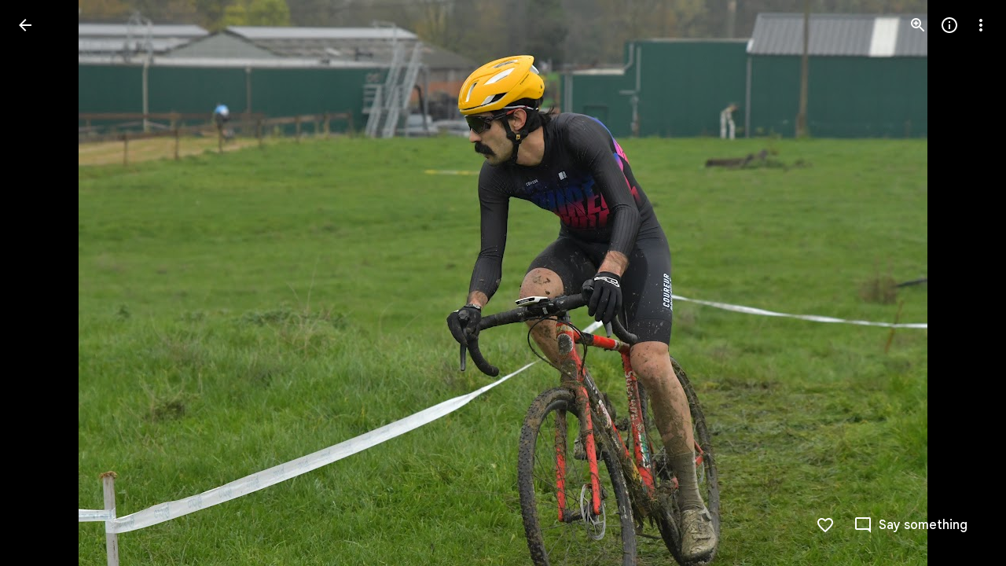

--- FILE ---
content_type: text/javascript; charset=UTF-8
request_url: https://photos.google.com/_/scs/social-static/_/js/k=boq.PhotosUi.en_US.XW1H77_gqfo.2019.O/ck=boq.PhotosUi.0fGtBVNaI04.L.B1.O/am=AAAAiDWAGZjNSvznAgCCjO87LqB_PC2EDTQZXjB8sxE/d=1/exm=_b,_tp/excm=_b,_tp,sharedphoto/ed=1/br=1/wt=2/ujg=1/rs=AGLTcCOKVDSaqn-CWs6w-9kVcVouIk8eFQ/ee=EVNhjf:pw70Gc;EmZ2Bf:zr1jrb;F2qVr:YClzRc;JsbNhc:Xd8iUd;K5nYTd:ZDZcre;LBgRLc:SdcwHb;Me32dd:MEeYgc;MvK0qf:ACRZh;NJ1rfe:qTnoBf;NPKaK:SdcwHb;NSEoX:lazG7b;O8Cmgf:XOYapd;Pjplud:EEDORb;QGR0gd:Mlhmy;SNUn3:ZwDk9d;ScI3Yc:e7Hzgb;Uvc8o:VDovNc;YIZmRd:A1yn5d;Zk62nb:E1UXVb;a56pNe:JEfCwb;cEt90b:ws9Tlc;dIoSBb:SpsfSb;dowIGb:ebZ3mb;eBAeSb:zbML3c;gty1Xc:suMGRe;iFQyKf:QIhFr;lOO0Vd:OTA3Ae;oGtAuc:sOXFj;pXdRYb:p0FwGc;qQEoOc:KUM7Z;qafBPd:yDVVkb;qddgKe:xQtZb;wR5FRb:rgKQFc;xqZiqf:wmnU7d;yxTchf:KUM7Z;zxnPse:GkRiKb/dti=1/m=byfTOb,lsjVmc,LEikZe?wli=PhotosUi.43SuxG2GMTw.createPhotosEditorPrimaryModuleNoSimd.O%3A%3BPhotosUi.vtYGBQZ6YJA.createPhotosEditorPrimaryModuleSimd.O%3A%3BPhotosUi.KSGN4KjGpII.skottieWasm.O%3A%3BPhotosUi.8TXrIolqBoU.twixWasm.O%3A%3B
body_size: 15456
content:
"use strict";this.default_PhotosUi=this.default_PhotosUi||{};(function(_){var window=this;
try{
var xza,Bza,Lza,Cza,Eza,Dza,Iza,Fza,ko;_.Un=function(a,b){_.Cha(a,b,"unknown")};
_.wza=function(){var a=_.Eb(),b="";_.yba()?(b=/Windows (?:NT|Phone) ([0-9.]+)/,b=(a=b.exec(a))?a[1]:"0.0"):_.Pb()?(b=/(?:iPhone|iPod|iPad|CPU)\s+OS\s+(\S+)/,b=(a=b.exec(a))&&a[1].replace(/_/g,".")):_.Qb()?(b=/Mac OS X ([0-9_.]+)/,b=(a=b.exec(a))?a[1].replace(/_/g,"."):"10"):_.jba(_.Eb(),"KaiOS")?(b=/(?:KaiOS)\/(\S+)/i,b=(a=b.exec(a))&&a[1]):_.Ob()?(b=/Android\s+([^\);]+)(\)|;)/,b=(a=b.exec(a))&&a[1]):_.zba()&&(b=/(?:CrOS\s+(?:i686|x86_64)\s+([0-9.]+))/,b=(a=b.exec(a))&&a[1]);return b||""};
_.Vn=function(a,b){this.Da=this.ua=this.ma="";this.ka=null;this.oa=this.Ea="";this.na=!1;let c;a instanceof _.Vn?(this.na=b!==void 0?b:a.na,_.Wn(this,a.ma),this.ua=a.ua,_.Xn(this,a.kx()),_.Yn(this,a.ka),_.Zn(this,a.getPath()),_.$n(this,a.ha.clone()),this.oa=a.oa):a&&(c=String(a).match(_.ze))?(this.na=!!b,_.Wn(this,c[1]||"",!0),this.ua=xza(c[2]||""),_.Xn(this,c[3]||"",!0),_.Yn(this,c[4]),_.Zn(this,c[5]||"",!0),_.$n(this,c[6]||"",!0),this.oa=xza(c[7]||"")):(this.na=!!b,this.ha=new _.ao(null,this.na))};
_.pl.prototype.Bk=_.ba(20,function(){try{return this.ha?this.ha.responseText:""}catch(a){return""}});_.bo=function(a,b,c){return _.kd(a,b,c==null?c:_.Bc(c),0)};_.co=function(){var a=_.Bf();return _.vi(a,2)};_.eo=function(a){if(a.qk&&typeof a.qk=="function")return a.qk();if(typeof Map!=="undefined"&&a instanceof Map||typeof Set!=="undefined"&&a instanceof Set)return Array.from(a.values());if(typeof a==="string")return a.split("");if(_.fa(a)){const b=[],c=a.length;for(let d=0;d<c;d++)b.push(a[d]);return b}return _.ob(a)};
_.yza=function(a){if(a.Tr&&typeof a.Tr=="function")return a.Tr();if(!a.qk||typeof a.qk!="function"){if(typeof Map!=="undefined"&&a instanceof Map)return Array.from(a.keys());if(!(typeof Set!=="undefined"&&a instanceof Set)){if(_.fa(a)||typeof a==="string"){const b=[];a=a.length;for(let c=0;c<a;c++)b.push(c);return b}return _.pb(a)}}};
_.zza=function(a,b,c){if(a.forEach&&typeof a.forEach=="function")a.forEach(b,c);else if(_.fa(a)||typeof a==="string")Array.prototype.forEach.call(a,b,c);else{const d=_.yza(a),e=_.eo(a),f=e.length;for(let g=0;g<f;g++)b.call(c,e[g],d&&d[g],a)}};_.fo=function(a){return a==null?"":String(a)};_.Aza=function(){return Math.floor(Math.random()*2147483648).toString(36)+Math.abs(Math.floor(Math.random()*2147483648)^_.We()).toString(36)};_.go=function(){return _.nf("Im6cmf").string()};
_.Vn.prototype.toString=function(){const a=[];var b=this.ma;b&&a.push(Bza(b,Cza,!0),":");var c=this.kx();if(c||b=="file")a.push("//"),(b=this.ua)&&a.push(Bza(b,Cza,!0),"@"),a.push(_.Fe(c).replace(/%25([0-9a-fA-F]{2})/g,"%$1")),c=this.ka,c!=null&&a.push(":",String(c));if(c=this.getPath())this.Da&&c.charAt(0)!="/"&&a.push("/"),a.push(Bza(c,c.charAt(0)=="/"?Dza:Eza,!0));(c=this.ha.toString())&&a.push("?",c);(c=this.oa)&&a.push("#",Bza(c,Fza));return a.join("")};
_.Vn.prototype.resolve=function(a){const b=this.clone();let c=!!a.ma;c?_.Wn(b,a.ma):c=!!a.ua;c?b.ua=a.ua:c=!!a.Da;c?_.Xn(b,a.kx()):c=a.ka!=null;let d=a.getPath();if(c)_.Yn(b,a.ka);else if(c=!!a.Ea){if(d.charAt(0)!="/")if(this.Da&&!this.Ea)d="/"+d;else{const e=b.getPath().lastIndexOf("/");e!=-1&&(d=b.getPath().slice(0,e+1)+d)}d=_.Gza(d)}c?_.Zn(b,d):c=a.ha.toString()!=="";c?_.$n(b,a.ha.clone()):c=!!a.oa;c&&(b.oa=a.oa);return b};_.Vn.prototype.clone=function(){return new _.Vn(this)};
_.Wn=function(a,b,c){a.ma=c?xza(b,!0):b;a.ma&&(a.ma=a.ma.replace(/:$/,""));return a};_.Vn.prototype.kx=function(){return this.Da};_.Xn=function(a,b,c){a.Da=c?xza(b,!0):b;return a};_.Yn=function(a,b){if(b){b=Number(b);if(isNaN(b)||b<0)throw Error("Kb`"+b);a.ka=b}else a.ka=null;return a};_.Vn.prototype.getPath=function(){return this.Ea};_.Zn=function(a,b,c){a.Ea=c?xza(b,!0):b;return a};_.$n=function(a,b,c){b instanceof _.ao?(a.ha=b,Hza(a.ha,a.na)):(c||(b=Bza(b,Iza)),a.ha=new _.ao(b,a.na))};
_.Vn.prototype.getQuery=function(){return this.ha.toString()};_.ho=function(a,b,c){a.ha.set(b,c);return a};_.Kza=function(a,b,c){Array.isArray(c)||(c=[String(c)]);_.Jza(a.ha,b,c)};_.io=function(a,b){return a.ha.get(b)};_.jo=function(a,b){return a instanceof _.Vn?a.clone():new _.Vn(a,b)};
_.Gza=function(a){if(a==".."||a==".")return"";if(_.Db(a,"./")||_.Db(a,"/.")){let b=_.zb(a,"/");a=a.split("/");const c=[];for(let d=0;d<a.length;){const e=a[d++];e=="."?b&&d==a.length&&c.push(""):e==".."?((c.length>1||c.length==1&&c[0]!="")&&c.pop(),b&&d==a.length&&c.push("")):(c.push(e),b=!0)}return c.join("/")}return a};xza=function(a,b){return a?b?decodeURI(a.replace(/%25/g,"%2525")):decodeURIComponent(a):""};
Bza=function(a,b,c){return typeof a==="string"?(a=encodeURI(a).replace(b,Lza),c&&(a=a.replace(/%25([0-9a-fA-F]{2})/g,"%$1")),a):null};Lza=function(a){a=a.charCodeAt(0);return"%"+(a>>4&15).toString(16)+(a&15).toString(16)};Cza=/[#\/\?@]/g;Eza=/[#\?:]/g;Dza=/[#\?]/g;Iza=/[#\?@]/g;Fza=/#/g;_.ao=function(a,b){this.ma=this.ha=null;this.ka=a||null;this.na=!!b};ko=function(a){a.ha||(a.ha=new Map,a.ma=0,a.ka&&_.Cga(a.ka,function(b,c){a.add(_.Bga(b),c)}))};
_.lo=function(a){const b=_.yza(a);if(typeof b=="undefined")throw Error("Mb");const c=new _.ao(null);a=_.eo(a);for(let d=0;d<b.length;d++){const e=b[d],f=a[d];Array.isArray(f)?_.Jza(c,e,f):c.add(e,f)}return c};_.h=_.ao.prototype;_.h.bi=function(){ko(this);return this.ma};_.h.add=function(a,b){ko(this);this.ka=null;a=mo(this,a);let c=this.ha.get(a);c||this.ha.set(a,c=[]);c.push(b);this.ma+=1;return this};
_.h.remove=function(a){ko(this);a=mo(this,a);return this.ha.has(a)?(this.ka=null,this.ma-=this.ha.get(a).length,this.ha.delete(a)):!1};_.h.clear=function(){this.ha=this.ka=null;this.ma=0};_.h.isEmpty=function(){ko(this);return this.ma==0};_.Mza=function(a,b){ko(a);b=mo(a,b);return a.ha.has(b)};_.h=_.ao.prototype;_.h.hA=_.aa(42);_.h.forEach=function(a,b){ko(this);this.ha.forEach(function(c,d){c.forEach(function(e){a.call(b,e,d,this)},this)},this)};
_.h.Tr=function(){ko(this);const a=Array.from(this.ha.values()),b=Array.from(this.ha.keys()),c=[];for(let d=0;d<b.length;d++){const e=a[d];for(let f=0;f<e.length;f++)c.push(b[d])}return c};_.h.qk=function(a){ko(this);let b=[];if(typeof a==="string")_.Mza(this,a)&&(b=b.concat(this.ha.get(mo(this,a))));else{a=Array.from(this.ha.values());for(let c=0;c<a.length;c++)b=b.concat(a[c])}return b};
_.h.set=function(a,b){ko(this);this.ka=null;a=mo(this,a);_.Mza(this,a)&&(this.ma-=this.ha.get(a).length);this.ha.set(a,[b]);this.ma+=1;return this};_.h.get=function(a,b){if(!a)return b;a=this.qk(a);return a.length>0?String(a[0]):b};_.Jza=function(a,b,c){a.remove(b);c.length>0&&(a.ka=null,a.ha.set(mo(a,b),_.wa(c)),a.ma+=c.length)};
_.ao.prototype.toString=function(){if(this.ka)return this.ka;if(!this.ha)return"";const a=[],b=Array.from(this.ha.keys());for(let d=0;d<b.length;d++){var c=b[d];const e=_.Fe(c);c=this.qk(c);for(let f=0;f<c.length;f++){let g=e;c[f]!==""&&(g+="="+_.Fe(c[f]));a.push(g)}}return this.ka=a.join("&")};_.ao.prototype.clone=function(){const a=new _.ao;a.ka=this.ka;this.ha&&(a.ha=new Map(this.ha),a.ma=this.ma);return a};
var mo=function(a,b){b=String(b);a.na&&(b=b.toLowerCase());return b},Hza=function(a,b){b&&!a.na&&(ko(a),a.ka=null,a.ha.forEach(function(c,d){const e=d.toLowerCase();d!=e&&(this.remove(d),_.Jza(this,e,c))},a));a.na=b};
var WCa=function(a,b){this.ma=a;this.ka=b;if(!c){var c=new _.Vn("//www.google.com/images/cleardot.gif");_.ho(c,"zx",_.Aza())}this.na=c};_.h=WCa.prototype;_.h.zla=1E4;_.h.fS=!1;_.h.j$=0;_.h.W2=null;_.h.Iga=null;_.h.setTimeout=function(a){this.zla=a};_.h.start=function(){if(this.fS)throw Error("Wb");this.fS=!0;this.j$=0;XCa(this)};_.h.stop=function(){YCa(this);this.fS=!1};var XCa=function(a){a.j$++;navigator!==null&&"onLine"in navigator&&!navigator.onLine?_.rk((0,_.pe)(a.b0,a,!1),0):(a.ha=new Image,a.ha.onload=(0,_.pe)(a.AIa,a),a.ha.onerror=(0,_.pe)(a.zIa,a),a.ha.onabort=(0,_.pe)(a.yIa,a),a.W2=_.rk(a.BIa,a.zla,a),a.ha.src=String(a.na))};
_.h=WCa.prototype;_.h.AIa=function(){this.b0(!0)};_.h.zIa=function(){this.b0(!1)};_.h.yIa=function(){this.b0(!1)};_.h.BIa=function(){this.b0(!1)};_.h.b0=function(a){YCa(this);a?(this.fS=!1,this.ma.call(this.ka,!0)):this.j$<=0?XCa(this):(this.fS=!1,this.ma.call(this.ka,!1))};var YCa=function(a){a.ha&&(a.ha.onload=null,a.ha.onerror=null,a.ha.onabort=null,a.ha=null);a.W2&&(_.sk(a.W2),a.W2=null);a.Iga&&(_.sk(a.Iga),a.Iga=null)};var ZCa=class extends _.Ve{constructor(){super();this.ha=new WCa(this.ua,this);this.ka=51E3+Math.round(18E3*Math.random())}ua(a){this.ma=Date.now();this.oa(a)}oa(a){this.na=a;this.dispatchEvent("d")}};ZCa.prototype.ma=0;ZCa.prototype.na=!0;var $Ca=class{constructor(){this.ha=new ZCa}};_.Sd(_.zxa,$Ca);_.jb().Tq(function(a){const b=new $Ca(a);_.kn(a,_.zxa,b)});
_.n("byfTOb");

_.r();
_.n("lsjVmc");
var Pp=function(a,b=!0){_.fb.call(this);this.oa=a;this.ma=new _.Op(this);b&&_.aDa(this);_.Ig(this,this.ma)};var bDa=[0,_.lj];_.xj[48448350]=["xsrf",_.lj,bDa,_.lj];_.ah(Pp,_.fb);Pp.prototype.ha=null;Pp.prototype.ka="at";Pp.prototype.na=null;_.aDa=function(a){const b=a.oa.get(_.Ej);b.ka.includes(a.ma);b.Tz(a.ma)};Pp.prototype.configure=function(a,b,c){this.ha=a;this.na=b;c&&(this.ka=c)};_.Op=function(a){this.oa=a};_.ah(_.Op,_.lf);_.Op.prototype.ma=_.aa(11);_.Op.prototype.ha=_.aa(7);_.Op.prototype.ka=_.aa(16);_.Sd(_.Axa,Pp);_.jb().Tq(function(a){const b=new Pp(a,!1);_.kn(a,_.Axa,b);b.configure(_.nf("SNlM0e").string(null),_.nf("S06Grb").string(null))});
_.r();
_.xp=function(){this.ha=[];this.ma=[]};_.Pe.prototype.XT=_.ba(4,function(){return this.kLa});var JBa=function(a){a.ha.length===0&&(a.ha=a.ma,a.ha.reverse(),a.ma=[])};_.xp.prototype.enqueue=function(a){this.ma.push(a)};_.yp=function(a){JBa(a);return a.ha.pop()};_.KBa=function(a){JBa(a);return _.ia(a.ha)};_.h=_.xp.prototype;_.h.bi=function(){return this.ha.length+this.ma.length};_.h.isEmpty=function(){return this.ha.length===0&&this.ma.length===0};_.h.clear=function(){this.ha=[];this.ma=[]};
_.h.contains=function(a){return _.oa(this.ha,a)||_.oa(this.ma,a)};_.h.remove=function(a){{var b=this.ha;const c=Array.prototype.lastIndexOf.call(b,a,b.length-1);c>=0?(_.sa(b,c),b=!0):b=!1}return b||_.ta(this.ma,a)};_.h.qk=function(){const a=[];for(var b=this.ha.length-1;b>=0;--b)a.push(this.ha[b]);b=this.ma.length;for(let c=0;c<b;++c)a.push(this.ma[c]);return a};
_.Qp=function(a){let b=0;for(const c in a)b++;return b};_.Rp=function(a,b){a!=null&&this.append.apply(this,arguments)};_.cDa=class extends _.v{constructor(a){super(a)}getValue(){return _.D(this,1)}setValue(a){return _.E(this,1,a)}clearValue(){return _.Sh(this,1)}};_.dDa=_.Id(124712974,_.wj,_.cDa);_.h=_.Rp.prototype;_.h.YG="";_.h.set=function(a){this.YG=""+a};_.h.append=function(a,b,c){this.YG+=String(a);if(b!=null)for(let d=1;d<arguments.length;d++)this.YG+=arguments[d];return this};
_.h.clear=function(){this.YG=""};_.h.toString=function(){return this.YG};
_.Sp=function(a,b){const c=a.search(_.Ie);let d=_.He(a,0,b,c);if(d<0)return null;let e=a.indexOf("&",d);if(e<0||e>c)e=c;d+=b.length+1;return _.Bga(a.slice(d,e!==-1?e:0))};_.eDa=function(a,b){return a!==null&&b in a};_.Tp=function(a,b){return b(`[${a.substring(4)}`)};_.fDa=function(a){return _.Wja()&&typeof AsyncContext!=="undefined"?AsyncContext.Snapshot.wrap(a):a};_.Xp=function(a){if(a!=null)return _.Up(a)};_.Yp=function(a){return a==null?null:_.Up(a)};
_.Up=function(a){return(0,_.Lc)(a)?Number(a):String(a)};_.Yl.prototype.Bf=_.ba(24,function(){return _.hi(this,5)});_.Aj.prototype.ha=_.ba(2,function(){return _.mi(this,2)});_.Cj.prototype.ha=_.ba(1,function(){return _.mi(this,2)});_.gDa=function(a,b){a=_.Fc?_.Jca(_.Jh(a,b,void 0,void 0,_.Kca)):_.Jca(_.Jh(a,b),!0);return a!=null?a:"0"};_.Zp=function(a,b,c){return _.D(a,_.Mh(a,c,b))};_.hDa=function(a){const b=Number(_.gDa(a,1));a=a.ha();return new Date(b*1E3+a/1E6)};var lDa,mDa,nDa,jDa,kDa;_.$p=function(a,b){return new _.iDa(a,b)};_.dq=function(a){return a>0?a>=0x7fffffffffffffff?jDa:new _.iDa(a,a/4294967296):a<0?a<=-0x7fffffffffffffff?kDa:_.aq(new _.iDa(-a,-a/4294967296)):_.bq};_.aq=function(a){const b=~a.Wm+1|0;return _.$p(b,~a.Sk+!b|0)};lDa=function(a){return a.Sk*4294967296+(a.Wm>>>0)};
_.iDa=class{constructor(a,b){this.Wm=a|0;this.Sk=b|0}toGbigint(){return _.$b?_.ac(BigInt(this.Wm>>>0)+(BigInt(this.Sk)<<BigInt(32))):_.ac(this.toString())}isSafeInteger(){const a=this.Sk>>21;return a==0||a==-1&&!(this.Wm==0&&this.Sk==-2097152)}toString(a){a=a||10;if(a<2||36<a)throw Error("bc`"+a);if(this.isSafeInteger()){var b=lDa(this);return a==10?""+b:b.toString(a)}b=14-(a>>2);var c=Math.pow(a,b),d=_.$p(c,c/4294967296);c=this.div(d);d=Math.abs(lDa(this.RV(c.multiply(d))));let e=a==10?""+d:d.toString(a);
e.length<b&&(e="0000000000000".slice(e.length-b)+e);d=lDa(c);return(a==10?d:d.toString(a))+e}xU(){return this.Wm==0&&this.Sk==0}equals(a){return a==null?!1:this.Wm==a.Wm&&this.Sk==a.Sk}compare(a){return this.Sk==a.Sk?this.Wm==a.Wm?0:this.Wm>>>0>a.Wm>>>0?1:-1:this.Sk>a.Sk?1:-1}add(a){const b=this.Sk>>>16,c=this.Sk&65535;var d=this.Wm>>>16;const e=a.Sk>>>16,f=a.Sk&65535;var g=a.Wm>>>16;a=(this.Wm&65535)+(a.Wm&65535);g=(a>>>16)+(d+g);d=g>>>16;d+=c+f;return _.$p((g&65535)<<16|a&65535,((d>>>16)+(b+e)&
65535)<<16|d&65535)}RV(a){return this.add(_.aq(a))}multiply(a){if(this.xU())return this;if(a.xU())return a;const b=this.Sk>>>16,c=this.Sk&65535,d=this.Wm>>>16,e=this.Wm&65535,f=a.Sk>>>16,g=a.Sk&65535,k=a.Wm>>>16;a=a.Wm&65535;let l,m,p,q;q=e*a;p=(q>>>16)+d*a;m=p>>>16;p=(p&65535)+e*k;m+=p>>>16;m+=c*a;l=m>>>16;m=(m&65535)+d*k;l+=m>>>16;m=(m&65535)+e*g;l=l+(m>>>16)+(b*a+c*k+d*g+e*f)&65535;return _.$p((p&65535)<<16|q&65535,l<<16|m&65535)}div(a){if(a.xU())throw Error("cc");if(this.Sk<0){if(this.equals(kDa)){if(a.equals(mDa)||
a.equals(nDa))return kDa;if(a.equals(kDa))return mDa;var b=this.Sk;b=_.$p(this.Wm>>>1|b<<31,b>>1);b=b.div(a).shiftLeft(1);if(b.equals(_.bq))return a.Sk<0?mDa:nDa;var c=this.RV(a.multiply(b));return b.add(c.div(a))}return a.Sk<0?_.aq(this).div(_.aq(a)):_.aq(_.aq(this).div(a))}if(this.xU())return _.bq;if(a.Sk<0)return a.equals(kDa)?_.bq:_.aq(this.div(_.aq(a)));b=_.bq;for(c=this;c.compare(a)>=0;){let e=Math.max(1,Math.floor(lDa(c)/lDa(a)));var d=Math.ceil(Math.log(e)/Math.LN2);d=d<=48?1:Math.pow(2,d-
48);let f=_.dq(e),g=f.multiply(a);for(;g.Sk<0||g.compare(c)>0;)e-=d,f=_.dq(e),g=f.multiply(a);f.xU()&&(f=mDa);b=b.add(f);c=c.RV(g)}return b}and(a){return _.$p(this.Wm&a.Wm,this.Sk&a.Sk)}or(a){return _.$p(this.Wm|a.Wm,this.Sk|a.Sk)}xor(a){return _.$p(this.Wm^a.Wm,this.Sk^a.Sk)}shiftLeft(a){a&=63;if(a==0)return this;const b=this.Wm;return a<32?_.$p(b<<a,this.Sk<<a|b>>>32-a):_.$p(0,b<<a-32)}};_.bq=_.$p(0,0);mDa=_.$p(1,0);nDa=_.$p(-1,-1);jDa=_.$p(4294967295,2147483647);kDa=_.$p(0,2147483648);
_.oDa=function(a){var b=a.type;if(typeof b==="string")switch(b.toLowerCase()){case "checkbox":case "radio":return a.checked?a.value:null;case "select-one":return b=a.selectedIndex,b>=0?a.options[b].value:null;case "select-multiple":b=[];let c;for(let d=0;c=a.options[d];d++)c.selected&&b.push(c.value);return b.length?b:null}return a.value!=null?a.value:null};_.eq=function(a){_.fb.call(this);this.Da=a;this.na={}};_.bn.prototype.Og=_.ba(45,function(){return this.ha.length?this.ha[0]:null});
_.cn.prototype.Og=_.ba(44,function(){return this.ha[0]});_.fq=_.td(function(a,b,c){if(a.ha!==2)return!1;a=_.$na(a);_.vd(b,c,a===""?void 0:a);return!0},_.$ea,_.ooa);_.pDa=function(a){const b={};a=a.getAllResponseHeaders().split("\r\n");for(let d=0;d<a.length;d++){if(_.Bb(a[d]))continue;var c=_.Apa(a[d],":",1);const e=c[0];c=c[1];if(typeof c!=="string")continue;c=c.trim();const f=b[e]||[];b[e]=f;f.push(c)}return _.nb(b,function(d){return d.join(", ")})};
_.gq=function(a){return new _.hh(function(b){let c=a.length;const d=[];if(c){var e=function(g,k,l){c--;d[g]=k?{NK:!0,value:l}:{NK:!1,reason:l};c==0&&b(d)};for(let g=0;g<a.length;g++){var f=a[g];_.ama(f,_.yf(e,g,!0),_.yf(e,g,!1))}}else b(d)})};_.qDa=_.ud(_.mfa,function(a,b,c){b=_.sd(_.Dc,b,!0);if(b!=null&&b.length){c=_.od(a,c);for(let d=0;d<b.length;d++)_.Vea(a.ha,b[d]);_.qd(a,c)}},_.Aoa);_.hq=function(a){return a.replace(/[\s\xa0]+/g," ").replace(/^\s+|\s+$/g,"")};
_.iq=function(a,b){return new _.rf(a.x-b.x,a.y-b.y)};_.rDa=function(a){switch(a){case 0:return"No Error";case 1:return"Access denied to content document";case 2:return"File not found";case 3:return"Firefox silently errored";case 4:return"Application custom error";case 5:return"An exception occurred";case 6:return"Http response at 400 or 500 level";case 7:return"Request was aborted";case 8:return"Request timed out";case 9:return"The resource is not available offline";default:return"Unrecognized error code"}};
_.ah(_.eq,_.fb);var sDa=[];_.eq.prototype.listen=function(a,b,c,d){Array.isArray(b)||(b&&(sDa[0]=b.toString()),b=sDa);for(let e=0;e<b.length;e++){const f=_.nk(a,b[e],c||this.handleEvent,d||!1,this.Da||this);if(!f)break;this.na[f.key]=f}return this};_.eq.prototype.Os=function(a,b,c,d){return tDa(this,a,b,c,d)};var tDa=function(a,b,c,d,e,f){if(Array.isArray(c))for(let g=0;g<c.length;g++)tDa(a,b,c[g],d,e,f);else{b=_.mk(b,c,d||a.handleEvent,e,f||a.Da||a);if(!b)return a;a.na[b.key]=b}return a};
_.eq.prototype.Fl=function(a,b,c,d,e){if(Array.isArray(b))for(let f=0;f<b.length;f++)this.Fl(a,b[f],c,d,e);else c=c||this.handleEvent,d=_.Oe(d)?!!d.capture:!!d,e=e||this.Da||this,c=_.lqa(c),d=!!d,b=_.lk(a)?a.vt(b,c,d,e):a?(a=_.ok(a))?a.vt(b,c,d,e):null:null,b&&(_.qk(b),delete this.na[b.key]);return this};_.jq=function(a){_.mb(a.na,function(b,c){this.na.hasOwnProperty(c)&&_.qk(b)},a);a.na={}};_.eq.prototype.ud=function(){_.eq.Ni.ud.call(this);_.jq(this)};
_.eq.prototype.handleEvent=function(){throw Error("dc");};
var vDa,wDa,xDa,kq,yDa,zDa,ADa,mq,DDa,nq,JDa,oq,LDa,MDa,NDa,ODa;_.uDa=function(a,b){if(b==null)return new a;b=_.Hda(b);return new a(_.hca(b))};vDa=function(a,b,c){a.push(encodeURIComponent(b)+"="+encodeURIComponent(c))};wDa=function(a){a=a.elements;let b;for(let c=0;b=a[c];c++)if(!b.disabled&&b.type&&b.type.toLowerCase()=="file")return!0;return!1};
xDa=function(a){const b=[];var c=a.elements,d;let e;for(var f=0;d=c.item(f);f++)if(d.form==a&&!d.disabled&&d.tagName!="FIELDSET")switch(e=d.name,d.type.toLowerCase()){case "file":case "submit":case "reset":case "button":break;case "select-multiple":d=_.oDa(d);if(d!=null){let g;for(let k=0;g=d[k];k++)vDa(b,e,g)}break;default:d=_.oDa(d),d!=null&&vDa(b,e,d)}c=a.getElementsByTagName("INPUT");for(d=0;f=c[d];d++)f.form==a&&f.type.toLowerCase()=="image"&&(e=f.name,vDa(b,e,f.value),vDa(b,e+".x","0"),vDa(b,
e+".y","0"));return b.join("&")};kq=function(a,b,c,d,e){this.ma=a;this.ha=b;(b===void 0||b<=0)&&_.tf(Error("Yb`"+b+"`"+(a&&a.getPath())));this.oa=c==1;this.na=d;this.ka=e};yDa=function(a){let b;if(a.length!==0&&typeof(b=a[0])==="string"&&b)return b};zDa=function(a,b,c,d){b!==-1&&(a+=` (HTTP Status: ${b})`);c&&(a+=` (XHR Error Code: ${c}) (XHR Error Message: '${d}')`);return a};ADa=function(){this.constructor.tma||(this.constructor.tma={});this.constructor.tma[this.toString()]=this};
mq=function(a){(this.Da=a)&&_.lq(this,"BEST_EFFORT");_.We();this.ma=new _.Vn;this.ha="POST";this.Ib=BDa++;CDa||(a=new Date,CDa=a.getHours()*3600+a.getMinutes()*60+a.getSeconds());this.Ua=1+CDa+this.Ib*1E5;this.oa=new _.pg;this.Xa=-1};DDa=function(){_.ha.call(this);this.message="Retryable Server Error"};nq=function(){_.Ve.call(this);_.Ve.call(this);this.oa=new _.xp;this.Da=new _.pg;this.ha=[];this.ma=[];this.ka=[];this.Fa=new _.eq(this);new _.pg;this.Ja=!0};
_.EDa=class extends _.v{constructor(a){super(a,0,_.EDa.Ge)}getId(){return _.mi(this,1,void 0,_.sc)}};_.EDa.Ge="af.dep";var FDa=class extends _.v{constructor(a){super(a)}},GDa=class extends _.v{constructor(a){super(a,0,GDa.Ge)}};GDa.Ge="xsrf";var HDa=_.Id(48448350,_.wj,GDa),IDa=class extends _.ha{constructor(){super();this.message="XSRF token refresh"}};_.lf.prototype.ka=_.ba(17,function(){});
_.Op.prototype.ka=_.ba(16,function(a){for(let d=0;d<a.length;d++){let e;const f=(e=a[d].ha())==null?void 0:_.cj(e,HDa);var b;if(b=f){b=this.oa;let g=!1;var c=void 0;const k=b.na;_.z(f,FDa,2,_.sc)&&(c=_.z(f,FDa,2,_.sc),c=_.vi(c,1));k&&c===k&&(b.ha=_.vi(f,1,_.sc),g=!0);b=g}if(b)throw new IDa;}});_.lf.prototype.na=_.ba(15,function(){});
_.$qa.prototype.na=_.ba(14,function(a){a=a[0];if(_.Lh(a,_.vj,2,_.sc)){const b=_.z(a,_.vj,2,_.sc).getExtension(_.Rqa);b&&_.oh(_.Ik(this.oa,_.Ek),function(c){c=c.Jl().getWindow().location;var d=c.href;_.ye(c,_.Ke(b.getUrl(),"continue",d))})}});_.lf.prototype.ma=_.ba(13,function(){return[]});_.$qa.prototype.ma=_.ba(12,function(){return _.EDa});_.Op.prototype.ma=_.ba(11,function(){return[]});_.lf.prototype.ha=_.ba(10,function(){});
_.Zqa.prototype.ha=_.ba(9,function(a){const b=_.nf("Dbw5Ud"),c=a.oa.get("x-goog-ext-"+_.dDa.Ok+"-jspb"),d=_.Sp(window.location.href,"rapt");c?a.Qz("rapt",c.substring(2,c.length-2)):d?a.Qz("rapt",d):b.jf()&&a.Qz("rapt",b.string())});_.Nsa.prototype.ha=_.ba(8,function(a){var b=_.Msa;b={"soc-app":b!=null?b:1,"soc-platform":1,"soc-device":_.bia()};a.V2(b)});
_.Op.prototype.ha=_.ba(7,function(a){var b=this.oa;if(b.ka&&b.ha)if(a.ha=="DELETE")a.mb(b.ha);else{var c=b.ka;b=b.ha;const d=a.na;d?(a=d.elements[c],a||(a=d.ownerDocument.createElement("input"),a.setAttribute("name",c),a.setAttribute("hidden",!0),d.appendChild(a)),a.value=b):a.Na||a.vV(c,b)}});JDa=function(a,b,c){typeof b==="function"?_.hla(c)||b.call(c):b&&typeof b.handleEvent=="function"&&(_.hla(b)||b.handleEvent.call(b))};
oq=function(a,b,c,d){const e=typeof b==="function";(e||!_.hla(b))&&e&&_.hla(d);if(!(e||b&&typeof b.handleEvent=="function"))throw Error("Ea");a=(0,_.pe)(JDa,null,a,b,d);return _.ca.setTimeout(a,c||0)};_.KDa={value:3,Iha:!0};kq.prototype.shouldRetry=function(){if(this.oa)var a=!1;else if(a=!!this.ma)a:switch(a=this.ma,a.qY){case "RETRY":a=!0;break a;case "FAIL":a=!1;break a;case "BEST_EFFORT":a=this.na||this.ma.oW;a=this.ha>=500&&a<3?!0:!1;break a;default:throw Error("Zb`"+a.qY);}return a};
kq.prototype.toString=function(){return String(this.ha)};LDa=function(a,b){a=a.map(c=>c.Ge).join(", ");b=b.map(c=>{c=c instanceof _.v?c.constructor.Ge:Array.isArray(c)&&c.length?c[0]instanceof _.v?c[0].constructor.Ge:Array.isArray(c[0])?yDa(c[0]):yDa(c):void 0;return c}).join(", ");return`Expected protos: [${a}]. Returned protos: [${b}].`};
_.pq=class extends _.ha{constructor(a,b,c,d,e){super(`Error code = ${b}`+(c?`, Path = ${c}`:"")+(d?`, Message = ${d}`:"")+(e?`, ${e.ka}`:""));this.name=a;this.ha=b;this.ka=e}getError(){return this.ka}};MDa=class extends _.pq{constructor(a,b,c){super("TooManyProtosError",108,c,"The RequestService interface only supports a single received proto (be it data or error). "+(a&&b?LDa(a,b):""))}};
NDa=class extends _.pq{constructor(a,b,c){super("ExpectedProtoNotFound",109,c,"The expected response proto was not returned by the server."+LDa(a,b))}};ODa=class extends _.pq{constructor(){super("Retry",0,void 0,"An interceptor has requested that the request be retried.")}};_.qq=class extends _.v{constructor(a){super(a,0,_.qq.Ge)}en(a){return _.Ji(this,9,a,_.sc)}Fi(a){return _.E(this,2,a,_.sc)}getData(){return _.vi(this,4,_.sc)}ha(){return _.z(this,_.wj,10,_.sc)}};_.qq.Ge="er";var rq=class extends _.v{constructor(a){super(a,0,rq.Ge)}};rq.Ge="di";var sq=class extends _.v{constructor(a){super(a,0,sq.Ge)}};sq.Ge="e";var tq=class extends _.v{constructor(a){super(a,0,tq.Ge)}};tq.Ge="f.ri";var PDa=function(a,b){switch(a){case 1:case 3:return 8;case 4:return NaN;case 7:return 100;case 6:return b||7;case 8:return 101;case 5:return 9;default:return 102}},QDa=class extends _.fb{constructor(){super();this.inUse=!1}Ua(){return 0}transfer(a){this.ha.u3(a);this.ka=a}};var RDa=function(a){const b=a.ua;if(b){const c=new _.Rp;b.forEach((d,e)=>{c.append(_.Fe(e),"=",_.Fe(d),"&")});return c.toString()}return a.na?xDa(a.na):""},SDa=function(a,b,c){const d=a.ka;b=new kq(d,b,void 0,void 0,c);a.ha.z7(d,b)},WDa=class extends QDa{constructor(a){super();this.jk=new _.pl;this.Jd=a;this.Fa=null;this.jk.headers.set("X-Same-Domain","1");_.nk(this.jk,"complete",this.lb,!1,this);_.nk(this.jk,"ready",this.mb,!1,this)}ud(){_.pk(this.jk,"complete",this.lb,!1,this);_.pk(this.jk,"ready",
this.mb,!1,this);this.jk.dispose();super.ud()}transfer(a){this.ha.u3(a);this.ka=a;a.Qz("rt",this.Jd);const b=a.oa;var c=a.ua!=null||a.na!=null;if(!a.Na||c){if(this.ma&&(c=this.Da.call(null),c!==void 0)){const d=a.na;if(d){let e=d.elements[this.ma];e||(e=d.ownerDocument.createElement("input"),e.setAttribute("name",this.ma),e.setAttribute("hidden",!0),d.appendChild(e));e.value=c}else a.vV(this.ma,c)}this.jk.send(a.getUrl(),a.ha,RDa(a),b)}else this.jk.send(a.getUrl(),a.ha,null,b)}abort(a){this.Fa=a;
this.jk.abort(7)}lb(a){a=a.target;this.ka.Jd=a.getStatus();if(a.isSuccess()){if(a.Bk().length>0||a.getStatus()==204){this.yb(a);return}this.Fa=104}this.oa(a)}mb(){this.ha.GOa(this)}oa(a){var b=this.Fa;this.Fa=0;const c=a.getStatus(),d=a.ka;TDa.exec(a.Bk());let e;b?e=b:d==6&&(a=a.Bk(),e=(b=a.match(UDa))?700+parseInt(b[1],10):(b=a.match(VDa))?Number("6"+b[1]):null);e||(e=PDa(d,c));SDa(this,e)}},UDa=RegExp("var gmail_error\\s*=\\s*(\\d+)","m"),VDa=RegExp("var rc\\s*=\\s*(\\d+)","m"),TDa=RegExp("(?:Additional details|Detailed Technical Info)[\\s\\S]*<pre[^>]*>([\\s\\S]*)<\\/pre>",
"i");var XDa=function(a,b){var c=a.na;if(c==b.length)return 3;var d=b.indexOf("\n",c);if(d==-1)return 1;if(c==d)return a.Ra=0,a.ua=null,2;const e=b.substring(c,d),f=Number(e);if(isNaN(f))return a.Ra=1,a.ua="length: "+e.length+", "+e.substring(0,7)+", ssi:"+c+", sei:"+d+", rtl:"+b.length+", "+b.substring(0,Math.min(15,c)),2;if(d+f>b.length)return 1;c=b.substr(d,f);let g;try{g=window.JSON.parse(c)}catch(k){return a.Ra=2,a.ua=null,2}a.na=d+f;if(Array.isArray(g))for(d=0;d<g.length;d++)a.ha.eDa(a.ka,g[d]);
return a.na==b.length?3:0},YDa=class extends WDa{constructor(){super("c");this.Na=!1;_.nk(this.jk,"readystatechange",this.Ya,!1,this);this.Ea=-1;this.ua=null;this.Ja=!0}clone(){const a=new YDa;var b=this.Da;a.ma=this.ma;a.Da=b;this.Na&&(a.Na=!0);return a}ud(){_.sk(this.Ea);_.pk(this.jk,"readystatechange",this.Ya,!1,this);super.ud()}Ua(a){if(a.Nta)return 0;const b=a.na;return b&&wDa(b)||_.qg&&!_.Ah("420+")||_.rg&&!_.Ah("1.9")?0:a.Ra||!a.m6?.9:.5}Ya(){_.qg||_.rg||_.vh||_.sk(this.Ea);_.sl(this.jk)==
3&&this.La(!1)}yb(){_.sk(this.Ea);this.La(!0)}oa(a){const b=this.Na&&a.getStatus()>=500;this.La(!0,b,a.getStatus(),a.ka,a.getLastError());super.oa(a)}La(a,b,c=-1,d=0,e=""){if(!this.Xa||a){var f=this.jk.Bk();if(this.na==0){var g=f.indexOf("\n\n");if(g==-1){a&&(a=zDa("Incomplete XSS header at end of request",c,d,e),b||(c===0&&d===6?SDa(this,7,zDa("Unknown HTTP error in underlying XHR",c,d,e)):SDa(this,103,a)),this.Ja=!0);return}this.na=g+2}do g=XDa(this,f);while(g==0);a&&(this.Ja=!0);switch(g){case 2:a?
b||this.abort(10):this.Xa=!0;break;case 3:a&&(this.ha.a0(this.ka,_.pDa(this.jk)),this.Xa&&_.Un("Chunk parse error: "+this.Ra+(this.ua?", "+this.ua:""),Error()));break;case 1:a&&(c=zDa("Incomplete chunk at end of request.",c,d,e),b||SDa(this,103,c))}a||_.qg||_.rg||_.vh||(this.Ea=_.rk(this.La,100,this))}}transfer(a){this.Ja||_.Un("transfer() called during response processing",Error());this.Ja=!1;this.na=0;this.Xa=!1;super.transfer(a)}};var ZDa=class extends _.lf{constructor(){var a=_.Bg(_.nf("cfb2h"));super();this.mE=a}ha(a){this.mE&&a.Qz("bl",this.mE)}};var $Da=class extends _.lf{constructor(a){super();const b={};_.Ea("e hl gl jsmode mjsmode deb opt route hotswaps _hostType authuser pageId duul nuul".split(" "),function(c){const d=_.Sp(a,c);d&&(b[c]=d)});this.oa=b}ha(a){_.mb(this.oa,function(b,c){_.io(a.ma,c)||a.Qz(c,b)})}};var aEa=class extends _.lf{constructor(a){super();this.oa=[].slice.apply(arguments)}ha(){_.Ea(this.oa,function(){})}};var bEa=class extends _.lf{constructor(){var a=_.Bg(_.nf("FdrFJe"));super();this.oa=a}ha(a){this.oa&&a.Qz("f.sid",this.oa)}};ADa.prototype.serialize=function(){return this.toString()};ADa.prototype.toString=function(){this.ha||(this.ha="lib:f_req");return this.ha};ADa.prototype.getType=function(){return"f_req"};var cEa=class extends ADa{};var dEa=class{constructor(a){a?(this.ha=_.Yp(_.gi(a,1,_.sc))||-1,_.vi(a,2,_.sc),_.vi(a,3,_.sc),_.Yp(_.gi(a,4,_.sc)),this.ma=_.vi(a,13,_.sc)||""):(this.ha=-1,this.ma="")}},eEa=new dEa;var CDa,fEa=new cEa,BDa=0,uq;_.h=mq.prototype;_.h.Nta=!0;_.h.m6=!0;_.h.k$=-1;_.h.Ala=-1;_.h.soa=-1;_.h.Dqa=-1;_.h.k8=eEa;_.h.hna=-1;_.h.oW=0;_.h.qY="BEST_EFFORT";uq=function(a){if(a.Fa)throw Error("ec");};_.lq=function(a,b){uq(a);a.qY=b};mq.prototype.mb=function(a){this.oa.set("X-Framework-Xsrf-Token",a)};mq.prototype.getContext=function(){return this.Ya};mq.prototype.Eb=function(){this.qY="FAIL";this.Da.abort(this,101)};_.gEa=function(a,b){uq(a);a.Nta=b};_.h=mq.prototype;
_.h.send=function(){if(this.Fa)throw Error("hc");this.Ala=_.We();var a=this.Qz;this.Ua||_.Un("No request id for ["+this.getUrl()+"]",Error("gc`"+this.getUrl()));a.call(this,"_reqid",this.Ua);this.Da.send(this);this.Fa=!0;this.k$>=0&&(this.Ea=oq("ic",this.Eb,this.k$,this))};_.h.abort=function(){if(!this.Fa)throw Error("jc");this.complete||(this.qY="FAIL",this.Da.abort(this))};_.h.xc=function(){return!!this.complete};_.h.getType=function(){return fEa};
_.h.getData=function(a){return this.lb?this.lb[a]:null};var hEa=function(a){return!!a.ka&&!(typeof a.ka.isDisposed=="function"&&a.ka.isDisposed())},iEa=function(a,b){a.complete=!0;a.hna=_.We();a.Ea&&(_.ca.clearTimeout(a.Ea),a.Ea=null);hEa(a)&&(a.La&&a.ka.P5&&a.ka.P5(a),a.ka.upa&&a.ka.upa(a,b))};_.h=mq.prototype;_.h.getUrl=function(){return String(this.ma.clone())};_.h.getPath=function(){return this.ma.getPath()};_.h.Qz=function(a,b){_.Kza(this.ma,a,b)};_.h.V2=function(a){jEa(this,a,!1)};
_.h.vV=function(a,b){this.ua||(this.ua=new _.ao);Array.isArray(b)||(b=[String(b)]);_.oa(_.ql,this.ha)||(this.ha="POST");_.Jza(this.ua,a,b)};_.h.Moa=function(a){return this.ua?this.ua.get(a):null};var jEa=function(a,b,c){if(b instanceof _.ao){const d=b.Tr();_.za(d);for(let e=0;e<d.length;e++){const f=d[e],g=b.qk(f);c?a.vV(f,g):a.Qz(f,g)}}else _.zza(b,function(d,e){c?this.vV(e,d):this.Qz(e,d)},a)};var kEa=class extends _.Se{constructor(a,b,c,d){super((d?"data_b:":"data:")+b);this.datatype=b;this.request=a;this.data=c;this.ha=void 0}};var lEa=function(a,b,c){c?a.o7=b:(b=Math.min(3E5,Math.max(b,1E3)),a.o7=Math.round(.85*b)+Math.round(.3*b*Math.random()))},mEa=class{constructor(){this.ka=[];this.na={};lEa(this,1E3)}ZY(){return this.N_}oaa(){return this.N_==this.O_}getError(){return this.oa}oc(a){this.oa=a}reset(){this.ma=null;this.oc(null)}};_.h=mEa.prototype;_.h.yga=0;_.h.O_=-1;_.h.N_=0;_.h.JQ=0;_.h.cG=0;_.h.Bla=0;_.h.o7=0;var nEa=class extends _.Se{constructor(a,b){super(a);b&&(this.ha=b)}};_.ah(DDa,_.ha);_.ah(nq,_.Ve);var oEa="_/reporthttp4xxerror";_.h=nq.prototype;_.h.hI=null;_.h.Oc="READY";_.h.DU=1;_.h.Bha=!1;_.h.dispose=function(){for(let b=0;b<this.ma.length;b++){var a=this.ma[b].getContext();a.cG&&(_.ca.clearTimeout(a.cG),a.cG=0)}this.isDisposed()||(nq.Ni.dispose.call(this),this.oa.clear(),this.hI&&(_.ca.clearTimeout(this.hI),this.hI=null));for(a=0;a<this.ka.length;a++)this.ka[a].dispose();this.ma.length=this.ha.length=0;this.Fa.dispose()};
var pEa=function(a,b){const c={};c.GOa=(0,_.pe)(a.HOa,a);c.z7=(0,_.pe)(a.z7,a);c.a0=(0,_.pe)(a.a0,a);c.eDa=(0,_.pe)(a.La,a);c.O5=(0,_.pe)(a.yb,a);c.oaa=(0,_.pe)(a.Ra,a);c.xCb=(0,_.pe)(a.lb,a);c.ZY=(0,_.pe)(a.mb,a);c.XLb=(0,_.pe)(a.na,a);c.u3=(0,_.pe)(a.u3,a);b.ha=c;a.ka.push(b)};nq.prototype.send=function(a){this.isDisposed()?qEa(this,a,107):(this.dispatchEvent(new nEa("f",a)),this.oa.enqueue(a),rEa(this))};nq.prototype.getState=function(){return this.Oc};
nq.prototype.abort=function(a,b){sEa(this,a,b)};
var sEa=function(a,b,c){c=typeof c==="number"?c:100;_.oa(a.ha,b)?(b.getContext().yga=c,(a=b.getContext())&&a.ma&&a.ma.abort(a.yga)):a.oa.remove(b)&&qEa(a,b,c)},uEa=function(a,b){var c=null;const d={},e=_.ch(a.ka,function(l){const m=_.$g(l);d[m]=l.Ua(b);return!!d[m]});_.Ca(e,(0,_.pe)(a.Ua,null,d,a.ka));let f=0;const g=e.length;for(let l=0;l<g&&!c;l++){var k=e[l];if(!k.inUse){c=k;break}k=d[_.$g(k)];if(l==g-1||k>d[_.$g(e[l+1])])for(;!c&&f<=l;)if(c=e[f++],tEa(a,c)<a.DU)if(c=c.clone())pEa(a,c);else{if(k==
1)throw Error("mc");}else throw Error("nc");}return c};nq.prototype.Ua=function(a,b,c,d){const e=_.$g(c),f=_.$g(d);return a[e]<a[f]?1:a[e]>a[f]?-1:c.inUse&&!d.inUse?1:!c.inUse&&d.inUse?-1:_.na(b,d)-_.na(b,c)};var tEa=function(a,b){let c=0;b=b.constructor;a=a.ka;const d=a.length;for(let e=0;e<d;e++)a[e].constructor===b&&c++;return c};nq.prototype.u3=function(a){if(this.Da.size!==0){const b=Array.from(this.Da.keys());for(let c=0;c<b.length;c++){const d=b[c],e=this.Da.get(d);a.Qz(d,e);this.Da.delete(d)}}};
var vq=function(a,b){switch(b){case "ACTIVE":case "WAITING_FOR_RETRY":case "RETRY_TIMER":if(a.ha.length==0)throw Error("pc`"+b);}b!=a.Oc&&(a.Oc=b,a.dispatchEvent(new nEa("e")),a.Ya&&a.Ya.kFb())},rEa=function(a){if(a.Ja&&(a.Oc=="READY"||a.DU!==1)){var b=_.KBa(a.oa);b&&a.ha.length<a.DU&&(_.yp(a.oa),b.Ya=new mEa,a.ha.push(b),vEa(a,b))}},vEa=function(a,b){b.getUrl();var c=b.getContext();c.N_=0;c.O_=-1;c=_.We();b.soa==-1&&(b.soa=c);b.Dqa=c;b.oW++;try{vq(a,"ACTIVE");try{const d=b.getContext();d.yga=0;let e=
d.ma;if(!e){e=uEa(a,b);if(!e)throw Error("oc`"+b);e.inUse=!0;d.ma=e}d.ha=null;e.transfer(b);a.hI||(a.hI=oq("rc",a.Fra,3E4,a))}catch(d){throw d;}}catch(d){throw d;}};nq.prototype.yb=function(a,b){this.O5(a,b)};nq.prototype.O5=function(a,b){const c=a.getContext();for(let d=0;d<b.length;d++){const e=b[d];c.N_++;const f=e[0];f!==tq.Ge&&c.ka.push(e);c.ZY()==1&&wEa(a);f==tq.Ge?xEa(this,a,e):f==rq.Ge?yEa(a,e):f==sq.Ge&&(zEa(a,new sq(e)),this.na(a))}};
nq.prototype.La=function(a,b){const c=a.getContext();c.N_++;const d=b[0];c.JQ&&(_.ca.clearTimeout(c.JQ),c.JQ=0);d!==tq.Ge&&c.ka.push(b);c.ZY()==1&&wEa(a);d==tq.Ge?xEa(this,a,b):d==rq.Ge?yEa(a,b):d==sq.Ge?(zEa(a,new sq(b)),this.na(a)):(b=a.getContext(),a=oq("rc",_.yf(this.na,a),1,this),b.JQ=a)};
var wEa=function(a){try{_.We()}catch(b){_.Un("Exception in onFirstArray_",b),a.getContext().ha=b}},xEa=function(a,b,c){c=new tq(c);(c=_.vi(c,1,_.sc))&&a.Na&&c!=a.Na&&(b.getContext().ha=Error(106))},yEa=function(a,b){try{const d=new rq(b);var c=new dEa(d);a.k8=c}catch(d){_.Un("Exception in handleDebugInfoArray_",d),a.getContext().ha=d}},zEa=function(a,b){var c=a.getContext(),d=_.zi(b,1,_.sc);c.O_=d;let e;((e=_.Yp(_.gi(b,4,_.sc)))!=null?e:0)>0&&(b=_.Yp(_.gi(b,4,_.sc)),a.Xa=b)};
nq.prototype.na=function(a){var b=a.getContext();b.JQ&&(_.ca.clearTimeout(b.JQ),b.JQ=0);const c=b.ka,d=b.na;if(c.length&&(b.ka=[],b.na={},b=a?a.getContext():null,!b||!b.ha))try{for(let k=0;k<c.length;k++){var e=c[k];this.dispatchEvent(new kEa(a,e[0],(0,_.Doa)(e),!0))}var f=(0,_.Doa)(c);a&&hEa(a)&&a.ka.gDa&&a.ka.gDa(a,c);this.dispatchEvent(new kEa(a,"aa",f));for(f=0;f<c.length;f++){const k=c[f],l=(0,_.Doa)(k),m=k[0];if(a)if(m==_.qq.Ge){const p=_.uDa(_.qq,(0,_.Doa)(k)),q=_.zi(p,5,_.sc);if(q>=500&&q<
700){const t=new kq(a,q,!1,a.oW);if(t.shouldRetry()){b.oc(t);a=b;var g=new DDa;a.ha=g;break}}e=a;e.yb=p;hEa(e)&&e.ka.P5&&e.ka.P5(e)}else e=a,hEa(e)&&e.ka.vpa&&e.ka.vpa(e,m,k,d);this.dispatchEvent(new kEa(a,m,l))}}catch(k){k instanceof IDa||_.Un("Exception in processArrays",k),b&&(b.ha=k)}};nq.prototype.Ra=function(a){return a.getContext().oaa()};nq.prototype.mb=function(a){return a.getContext().ZY()};nq.prototype.lb=function(a){return a.getContext().O_};
var AEa=function(a,b){if(a.Bha&&b.getContext().Bla<=0&&(a=b.Jd,a>=400&&a<500)){var c=_.Lra(document,"base"),d=null;c.length&&(d=c[0].href);c=d||window.location.href;d=b.ma.clone();c instanceof _.Vn||(c=_.jo(c));d instanceof _.Vn||(d=_.jo(d));c=c.resolve(d);b=_.Hga(oEa,"url",c,"status",a,"traceid",b.k8.ma);_.rl(b,null,"POST");_.tf(Error("qc`"+c+"`"+a))}};
nq.prototype.a0=function(a,b={}){const c=a.getContext();c.na=b;this.na(a);AEa(this,a);const d=c.ha;if(d||!c.oaa()){let e;if(d){if(d instanceof IDa)return a.getUrl(),b=c.o7,_.oa(this.ha,a)&&(lEa(a.getContext(),b,!0),_.qa(this.ma,a),a.getContext().cG=-1,vq(this,"WAITING_FOR_RETRY")),!0;d instanceof DDa?e=c.getError():e=new kq(a,d.message==106?106:12,!0)}else b="Missing data arrays. Expected "+c.O_+", received "+c.ZY(),e=new kq(a,103,!1,a.oW,b),this.Xa&&BEa(a);CEa(this,a,e);return!1}a.La=!1;a.Ja=null;
a.k$=-1;iEa(a,b);this.dispatchEvent(new nEa("g",a));_.ta(this.ma,a);vq(this,"WAITING_FOR_READY");return!0};nq.prototype.z7=function(a,b){this.Xa&&b.ha==103&&BEa(a);this.na(a);AEa(this,a);CEa(this,a,b)};var CEa=function(a,b,c){b.getContext().oc(c);b.k8=eEa;c.shouldRetry()?(_.qa(a.ma,b),b.getContext().cG=-1,b="WAITING_FOR_RETRY"):(c.shouldRetry(),_.ta(a.ma,b),qEa(a,b,c),b="WAITING_FOR_READY");vq(a,b)};_.h=nq.prototype;
_.h.HOa=function(a){const b=_.la(this.ha,function(c){return c.getContext().ma==a});_.oa(this.ma,b)||(a.inUse=!1,b.getContext().reset(),_.ta(this.ha,b));this.hI&&(_.ca.clearTimeout(this.hI),this.hI=null);_.Ea(this.ma,this.NGa,this);this.ha.length<this.DU&&(vq(this,"READY"),rEa(this))};
_.h.NGa=function(a){const b=a.getContext();if(b.cG==-1){var c=_.io(a.ma,"f.retries");a.V2({"f.retries":(c?Number(c):0)+1});c=b.o7;var d=_.We()+c;b.Bla=d;a=oq("rc",(0,_.pe)(this.DIa,this,a),c);b.cG=a;lEa(b,2*c);vq(this,"RETRY_TIMER")}};_.h.DIa=function(a){var b=a.getContext();b.cG&&(_.ca.clearTimeout(b.cG),b.cG=0);vEa(this,a)};_.h.Fra=function(){this.hI=oq("rc",this.Fra,3E4,this);this.Vma()};
_.h.Vma=function(){if(this.ha.length!=0&&this.ua){var a=this.ha.length;for(let d=0;d<a;d++){const e=this.ha[d];var b=_.We(),c=e.Dqa;if(c>-1&&b-c>6E4)if(b=this.ua,c=Date.now(),c-b.ma>b.ka?(b.ha.fS||(navigator!==null&&"onLine"in navigator&&!navigator.onLine?(b.ma=c-b.ka+1E3,oq("Xb",(0,_.pe)(b.oa,b,!1),0)):(c=new _.Vn("//www.google.com/images/cleardot.gif"),_.ho(c,"zx",_.Aza()),b.ha.na=c,b.ha.start())),b=!0):b=!1,b)break;else this.ua.na||sEa(this,e,1)}}};
var BEa=function(a){a.Qz("nrt",a.oW);var b=a.getContext().ma;b instanceof WDa&&(b=b.jk.Bk(),b!=null&&a.vV("rhma",b))};nq.prototype.disable=function(){this.Ja=!1};var qEa=function(a,b,c){typeof c==="number"&&(c=new kq(b,c));a.dispatchEvent(new nEa("h",b));b.La=!0;b.Ja=c;iEa(b)};var EEa,GEa,HEa,FEa,DEa,IEa,JEa;EEa=function(a){const b={},c=a.Fa;b.P5=_.fDa(d=>{if(!c.ma){var e=d.Ja;e?c.ha(e):DEa(a,d.yb)}});b.upa=_.fDa((d,e)=>{if(!c.ma){d="unknown";a.ua.length>0&&(a.ua[0]instanceof _.v?d=a.ua[0].constructor.Ge:Array.isArray(a.ua[0])&&(d=yDa(a.ua[0])));var f;_.Vja((0,_.wg)`IE0Oi${a.ua.length}cESSm${_.Pja((f=d)!=null?f:"unknown")}OWXEXe`,()=>{c.callback({data:a.ua,CMb:e});return c})}});b.vpa=_.fDa((d,e,f)=>{DEa(a,f)});b.NNb=!0;a.ha.ka=b};
GEa=function(a){_.Ea(a.La,function(b){b.ha&&_.oh(this.ka,b.ha,b)},a);_.oh(a.ka,b=>{b.send();return _.ph(a.Fa.ly(),c=>{c instanceof _.nh&&a.Fa.cancel()})});a.ma.lI?_.oh(a.ka,()=>null):(_.oh(a.ka,b=>{FEa(a,b.data)}),a.ma.Sya?_.oh(a.ka,a.Xa,a):a.ma.rsa?_.oh(a.ka,a.Ya,a):_.oh(a.ka,a.lb,a));_.ph(a.ka,a.Ua,a)};
HEa=function(a,b){const c={};for(var d=0;d<b.length;d++)c[b[d].Ge]=b[d];b=[];d=[];for(let k=0;k<a.length;k++){var e=a[k];if(e instanceof _.v){var f=c[e.constructor.Ge];e instanceof _.qq?d.push(e):f&&b.push(e)}else{var g=yDa(e);if(f=c[g])g=g===rq.Ge||g===sq.Ge||g===_.qq.Ge,e=_.uDa(f,g?(0,_.Doa)(e):e),b.push(e),g||(a[k]=e)}}return{rV:b,qT:d}};_.wq=function(a,b){a.ha.V2(b)};
FEa=function(a,b){_.Ea(a.La,function(c){let d=c.ma();Array.isArray(d)||(d=[d]);var e=HEa(b,d);const f=e.rV;e=e.qT;if(!d.length||f.length)try{c.na(f)}catch(g){if(g instanceof IDa)throw this.Ja=!0,new ODa;throw g;}if(e.length)try{c.ka(e)}catch(g){if(g instanceof IDa)throw this.Ja=!0,new ODa;throw g;}},a)};
DEa=function(a,b){if(a.ma.lI){b=[b];FEa(a,b);b=HEa(b,a.na);let c;b.rV.length>0?c=b.rV[0]:b.qT.length>0&&(c=b.qT[0]);if(c){let d;_.Vja((0,_.wg)`BqgkJe${_.Pja((d=c.constructor.Ge)!=null?d:"unknown")}OWXEXe`,()=>a.ma.lI(c))}}else a.ua.push(b)};IEa=function(a){return _.Vja((0,_.wg)`xK4gQc${_.Pja(a.ha.ha)}V1GM4b${_.Pja(a.ha.getPath())}OWXEXe`,()=>{a.ka.callback(a.ha);return a.ka})};
JEa=class{constructor(a,b,c,d,e){this.ua=[];this.Ja=this.Na=!1;this.Da=b;this.oa=c;this.na=d;this.ma=e;this.La=a.ka;this.ka=new _.ee;this.Fa=new _.ee(this.Ra.bind(this));this.Ea=a;this.ha=new mq(this.ma.lPa?a.ma:a.ha);_.Zn(this.ha.ma,this.Da);this.ha.ha=this.ma.method;let f,g,k;typeof this.ma.host==="string"&&(f=_.Ae(1,this.ma.host),g=_.Be(this.ma.host),k=Number(_.Ae(4,this.ma.host))||null);f=f||this.ma.scheme;typeof f==="string"&&_.Wn(this.ha.ma,f);g=g||this.ma.domain;typeof g==="string"&&_.Xn(this.ha.ma,
g);typeof k==="number"&&_.Yn(this.ha.ma,k);a=this.ha;(b=!_.oa(_.ql,this.ha.ha))&&_.oa(_.ql,a.ha)?a.ha="GET":b||_.oa(_.ql,a.ha)||(a.ha="POST");uq(a);a.Na=b;EEa(this);if(this.oa){if(_.oa(_.ql,this.ha.ha)){a=this.oa;try{var l=a instanceof HTMLFormElement}catch(m){l=typeof a==="object"&&a.nodeType===1&&typeof a.style==="object"&&typeof a.ownerDocument==="object"&&a.tagName.toLowerCase()==="form"}if(l){l=this.ha;uq(l);l.m6=!1;l=this.ha;a=this.oa;uq(l);if(l.m6)throw Error("kc");l.na=a}else this.oa instanceof
_.v?this.ha.vV("f.req",this.oa.serialize()):jEa(this.ha,this.oa,!0)}else this.ha.V2(this.oa);this.ma.lI&&(_.gEa(this.ha,!1),l=this.ha,uq(l),l.Ra=!0)}GEa(this)}send(){return _.xq(this.Ea,this)}Ya(a){a=a.data;for(let b=0;b<a.length;b++){const c=a[b];if(c instanceof kq)throw c;}return a}Xa(a){a=a.data;if(this.na.length===0)return null;const b=HEa(a,this.na);if(b.rV.length===0&&b.qT.length===0)throw new NDa(this.na,a,this.Da);return _.va(b.rV,b.qT)}lb(a){a=a.data;if(this.na.length===0)return null;var b=
HEa(a,this.na);const c=b.rV;b=b.qT;if(c.length===0&&b.length===0)throw new NDa(this.na,a,this.Da);if(c.length===1&&b.length===0)return c[0];if(c.length===0&&b.length===1)throw b[0];throw new MDa(this.na,a,this.Da);}getUrl(){return this.ha.getUrl()}cancel(){this.ka.cancel()}Ua(a){if(a instanceof ODa||this.Ja&&this.ma.lI){a=_.io(this.ha.ma,"f.retries");a=(a?Number(a):0)+1;if(a>100)throw new _.pq("TooManyRetries",102,this.Da,"There was an error after several retries.");var b=_.yq(this.Ea,this.Da,this.oa,
this.na,this.ma);_.wq(b,{"f.retries":a});return _.xq(this.Ea,b)}if(!(a instanceof _.nh)){if(!this.ma.rsa&&a instanceof kq){b=a.ha;if(b==100&&this.Na)return new _.nh(this.ka);throw new _.pq("TransportError",b,this.Da,"There was an error during the transport or processing of this request.",a);}throw a;}}Ra(){this.ha&&(this.Na=!0,this.ha.abort())}toString(){return this.ha.getUrl()}};var KEa=class extends WDa{constructor(){super("j")}Ua(a){const b=a.na;return b&&wDa(b)?0:a.m6&&!a.Ra?.9:.5}clone(){const a=new KEa;var b=this.Da;a.ma=this.ma;a.Da=b;return a}yb(a){let b=a.Bk();b=b.substring(b.indexOf("\n"));a=this.ka;try{var c=window.JSON.parse(b)}catch(d){c=new kq(a,10);this.ha.z7(a,c);return}Array.isArray(c)&&this.ha.O5(a,c[0]);this.ha.a0(a)}oa(a){let b=a.Bk();b=b.substring(b.indexOf("\n"));let c;try{c=window.JSON.parse(b)}catch(d){}Array.isArray(c)?(a=this.ka,this.ha.O5(a,c[0]),
this.ha.a0(a)):super.oa(a)}};var LEa,NEa;LEa={Sya:!1,domain:void 0,lI:null,method:"POST",rsa:!1,scheme:void 0,host:void 0,lPa:!1};_.xq=function(a,b){a.oa||(a.oa=b);return IEa(b)};_.yq=function(a,b,c,d,e){d=_.MEa(d,e);e=d.options;const f=a.NY();_.wb(f,e||{});return new JEa(a,b,c||null,d.nsa,f)};NEa=function(a){var b=_.go()+"/reporthttp4xxerror";a.ma&&(a.ma.Bha=!0);a.ha&&(a.ha.Bha=!0);b&&(oEa=b)};
_.MEa=function(a,b){let c=[],d={};b||a&&(typeof a==="function"||Array.isArray(a))?(a&&(c=Array.isArray(a)?a:[a]),b&&(d=b)):a&&(d=a);return{nsa:c,options:d}};
_.zq=class extends _.Ve{constructor(a,b,c,d){super();this.na=null;this.ka=[];this.oa=null;this.XX=LEa;this.xS=null;_.Ve.call(this);b||(b=new nq,pEa(b,new KEa));this.ma=b;c||(c=new nq,pEa(c,new KEa));this.ha=c;this.ma=b||null;this.ha=c||null;this.na=d||null}NY(){return _.vb(this.XX)}Tz(a){_.Ig(this,a);this.ka.push(a)}Ifa(a,b,c){return _.xq(this,_.yq(this,a,b,c))}ud(){_.ea(this.ma);_.ea(this.ha);_.ea(this.na);super.ud()}initialize(a){a=a.get(_.zxa).ha;var b=this.ma;b.ua=a;b.ua&&b.Fa.listen(b.ua,"d",
b.Vma);this.na=null}ua(){const a=[];this.ma&&a.push(...this.ma.ka.concat());this.ha&&a.push(...this.ha.ka.concat());for(const b of a)b instanceof YDa&&(b.Na=!0)}};_.Sd(_.Ej,_.zq);_.jb().Tq(function(a){const b=new _.ee,c=new _.zq(a);c.xS=()=>{c.xS=null;return b};_.kn(a,_.Ej,c);c.initialize(a);const d=new YDa;pEa(c.ma,d);pEa(c.ha,d);_.OEa(c);c.ma.DU=10;c.ha.DU=10;NEa(c);_.aDa(a.get(_.Axa));c.Tz(new bEa);c.Tz(new ZDa);c.Tz(new aEa("e","mods","jsmode","mjsmode","deb","opt","route","hotswaps"));a=window.location.href;_.Sp(a,"hl")||(a=_.Hga(a,"hl","en-US"));c.Tz(new $Da(a));b.callback()});_.OEa=function(){};
_.n("LEikZe");

_.r();
}catch(e){_._DumpException(e)}
}).call(this,this.default_PhotosUi);
// Google Inc.


--- FILE ---
content_type: text/javascript; charset=UTF-8
request_url: https://photos.google.com/_/scs/social-static/_/js/k=boq.PhotosUi.en_US.XW1H77_gqfo.2019.O/ck=boq.PhotosUi.0fGtBVNaI04.L.B1.O/am=AAAAiDWAGZjNSvznAgCCjO87LqB_PC2EDTQZXjB8sxE/d=1/exm=A7fCU,Ahp3ie,B7iQrb,BTP52d,BVgquf,DgRu0d,E2VjNc,EAvPLb,EFQ78c,IXJ14b,IZT63,Ihy5De,IoAGb,JNoxi,KUM7Z,Kl6Zic,L1AAkb,LEikZe,Lcfkne,LhnIsc,LuJzrb,LvGhrf,MI6k7c,MpJwZc,NCfd3d,NwH0H,O1Gjze,O6y8ed,OTA3Ae,P6sQOc,PIVayb,PrPYRd,QIhFr,RMhBfe,RqjULd,RyvaUb,SdcwHb,SpsfSb,UBtLbd,UUJqVe,Uas9Hd,Ulmmrd,V3dDOb,WO9ee,Wp0seb,XGBxGe,XVMNvd,XqvODd,YYmHzb,Z15FGf,ZDZcre,Zjf9Mc,ZwDk9d,_b,_tp,aW3pY,ag510,byfTOb,ctK1vf,e5qFLc,ebZ3mb,fBsFbd,gI0Uxb,gJzDyc,gychg,hKSk3e,hc6Ubd,hdW3jf,iH3IVc,ig9vTc,j85GYd,jmpo2c,kjKdXe,l5KCsc,lXKNFb,lYp0Je,lazG7b,lfpdyf,lsjVmc,lwddkf,m9oV,mI3LFb,mSX26d,mdR7q,mzzZzc,n73qwf,nbAYS,o3R5Zb,odxaDd,opk1D,p0FwGc,p3hmRc,p9Imqf,pNBFbe,pjICDe,pw70Gc,q0xTif,qTnoBf,rCcCxc,rgKQFc,sOXFj,saA6te,suMGRe,w9hDv,ws9Tlc,xKVq6d,xQtZb,xRgLuc,xUdipf,zbML3c,zeQjRb,zr1jrb/excm=_b,_tp,sharedphoto/ed=1/br=1/wt=2/ujg=1/rs=AGLTcCOKVDSaqn-CWs6w-9kVcVouIk8eFQ/ee=EVNhjf:pw70Gc;EmZ2Bf:zr1jrb;F2qVr:YClzRc;JsbNhc:Xd8iUd;K5nYTd:ZDZcre;LBgRLc:SdcwHb;Me32dd:MEeYgc;MvK0qf:ACRZh;NJ1rfe:qTnoBf;NPKaK:SdcwHb;NSEoX:lazG7b;O8Cmgf:XOYapd;Pjplud:EEDORb;QGR0gd:Mlhmy;SNUn3:ZwDk9d;ScI3Yc:e7Hzgb;Uvc8o:VDovNc;YIZmRd:A1yn5d;Zk62nb:E1UXVb;a56pNe:JEfCwb;cEt90b:ws9Tlc;dIoSBb:SpsfSb;dowIGb:ebZ3mb;eBAeSb:zbML3c;gty1Xc:suMGRe;iFQyKf:QIhFr;lOO0Vd:OTA3Ae;oGtAuc:sOXFj;pXdRYb:p0FwGc;qQEoOc:KUM7Z;qafBPd:yDVVkb;qddgKe:xQtZb;wR5FRb:rgKQFc;xqZiqf:wmnU7d;yxTchf:KUM7Z;zxnPse:GkRiKb/dti=1/m=k0FtEb,eT0are?wli=PhotosUi.43SuxG2GMTw.createPhotosEditorPrimaryModuleNoSimd.O%3A%3BPhotosUi.vtYGBQZ6YJA.createPhotosEditorPrimaryModuleSimd.O%3A%3BPhotosUi.KSGN4KjGpII.skottieWasm.O%3A%3BPhotosUi.8TXrIolqBoU.twixWasm.O%3A%3B
body_size: 25737
content:
"use strict";_F_installCss(".rvEjke{color:var(--gm3-sys-color-on-surface,#1f1f1f);font-family:Google Sans Text,Google Sans,Roboto,Arial,sans-serif;line-height:1.5rem;font-size:1rem;letter-spacing:0em;font-weight:400}.fYwTV{color:var(--gm3-sys-color-on-surface-variant,#444746);font-family:Google Sans Text,Google Sans,Roboto,Arial,sans-serif;line-height:1.25rem;font-size:0.875rem;letter-spacing:0em;font-weight:400}.pIf1Wb{position:relative}.AUFaWb{cursor:pointer;height:100%;margin:0;opacity:0;padding:0;position:absolute;width:100%;z-index:1}.bEtrNb{--gm3-radio-disabled-selected-icon-color:var(--gm3-sys-color-on-surface,#1f1f1f);--gm3-radio-disabled-selected-icon-opacity:0.38;--gm3-radio-disabled-unselected-icon-color:var(--gm3-sys-color-on-surface,#1f1f1f);--gm3-radio-disabled-unselected-icon-opacity:0.38;--gm3-radio-selected-focus-icon-color:var(--gm3-sys-color-primary,#0b57d0);--gm3-radio-selected-hover-icon-color:var(--gm3-sys-color-primary,#0b57d0);--gm3-radio-selected-hover-state-layer-color:var(--gm3-sys-color-primary,#0b57d0);--gm3-radio-selected-hover-state-layer-opacity:0.08;--gm3-radio-selected-icon-color:var(--gm3-sys-color-primary,#0b57d0);--gm3-radio-selected-pressed-icon-color:var(--gm3-sys-color-primary,#0b57d0);--gm3-radio-selected-pressed-state-layer-color:var(--gm3-sys-color-on-surface,#1f1f1f);--gm3-radio-selected-pressed-state-layer-opacity:0.12;--gm3-radio-unselected-focus-icon-color:var(--gm3-sys-color-on-surface,#1f1f1f);--gm3-radio-unselected-hover-icon-color:var(--gm3-sys-color-on-surface,#1f1f1f);--gm3-radio-unselected-hover-state-layer-color:var(--gm3-sys-color-on-surface,#1f1f1f);--gm3-radio-unselected-hover-state-layer-opacity:0.08;--gm3-radio-unselected-icon-color:var(--gm3-sys-color-on-surface-variant,#444746);--gm3-radio-unselected-pressed-icon-color:var(--gm3-sys-color-on-surface,#1f1f1f);--gm3-radio-unselected-pressed-state-layer-color:var(--gm3-sys-color-primary,#0b57d0);--gm3-radio-unselected-pressed-state-layer-opacity:0.12}.tIT2S{width:100%}.ETJzhe{display:flex;align-items:center;justify-content:flex-end;flex-direction:row-reverse}.ETJzhe.XUXL7e{flex-direction:row}.nYDb2d{font-family:Google Sans Text,Google Sans,Roboto,Arial,sans-serif;line-height:1.25rem;font-size:0.875rem;letter-spacing:0em;font-weight:400;color:var(--gm3-sys-color-on-surface-variant,#444746)}.t1Wqx{--Tlqqfc:424px}.uNmmoc{align-items:center;color:var(--gm3-sys-color-on-surface-variant,#444746);display:flex;text-decoration:none;font-family:Google Sans Text,Google Sans,Roboto,Arial,sans-serif;line-height:1.25rem;font-size:0.875rem;letter-spacing:0em;font-weight:500}.t02SGf{display:flex;margin-right:auto;padding-left:8px}.U5H4hf{padding-left:8px}.s9zVS{font-family:Google Sans Text,Google Sans,Roboto,Arial,sans-serif;line-height:1.5rem;font-size:1rem;letter-spacing:0em;font-weight:400;color:var(--gm3-sys-color-on-surface,#1f1f1f);margin-bottom:14px;margin-top:0}.NmRZhc{margin-right:0}.P2EqOe{padding-top:8px;vertical-align:top}.b5ca9b,.P2EqOe{display:table-cell}.uRiPwd .fYwTV{color:var(--gm3-sys-color-on-surface-variant,#444746)}.wY3ncc{margin-bottom:14px}@media screen and (max-width:599px){.uRiPwd{padding-left:0}}.gsckL{position:fixed;transition:transform .1s cubic-bezier(.4,0,.2,1);overflow:visible;bottom:0;left:0;right:0;z-index:500}.gsckL.eLNT1d{visibility:hidden}.TUXL9e{position:static;display:block;width:100%;padding:0;transform:translateZ(0);transition:transform .2s cubic-bezier(.4,0,.2,1)}.dxQvJb .TUXL9e{padding-bottom:env(safe-area-inset-bottom);padding-left:env(safe-area-inset-left);padding-right:env(safe-area-inset-right)}.TUXL9e.ptjlYb{transition:none}@media screen and (min-width:481px){.gsckL{min-width:288px;max-width:568px;right:auto}.TUXL9e{max-width:calc(100vw - 48px);padding:0 24px 24px}.zPNfib{border-radius:8px}.dxQvJb .TUXL9e{padding-bottom:max(24px,env(safe-area-inset-bottom));padding-left:max(24px,env(safe-area-inset-left))}}.ErQSec-qNpTzb-MkD1Ye{position:relative}.ErQSec-qNpTzb-P1ekSe{position:relative;width:100%;overflow-x:hidden}.ErQSec-qNpTzb-Ejc3of-uDEFge{position:absolute;align-self:center;border-radius:var(--gm3-linear-progress-stop-indicator-shape,4px);width:var(--gm3-linear-progress-stop-indicator-size,4px);height:var(--gm3-linear-progress-stop-indicator-size,4px);background-color:var(--gm3-linear-progress-stop-indicator-color,var(--gm3-sys-color-primary,#0b57d0))}@media (forced-colors:active){.ErQSec-qNpTzb-Ejc3of-uDEFge{background-color:CanvasText}}.ErQSec-qNpTzb-P1ekSe-OWXEXe-A9y3zc .ErQSec-qNpTzb-Ejc3of-uDEFge{display:none}.ErQSec-qNpTzb-P1ekSe{height:max(var(--gm3-linear-progress-track-thickness,4px),var(--gm3-linear-progress-active-indicator-thickness,4px));display:flex;flex-direction:row;align-items:flex-start;transform:translateZ(0);transition:opacity .25s 0ms cubic-bezier(.4,0,.6,1)}.ErQSec-qNpTzb-P4pF8c{transform-origin:top left}[dir=rtl] .ErQSec-qNpTzb-P4pF8c:not([dir=ltr]),.ErQSec-qNpTzb-P4pF8c[dir=rtl]:not([dir=ltr]){transform-origin:center right}.ErQSec-qNpTzb-oLOYtf-uDEFge,.ErQSec-qNpTzb-BEcm3d{width:0;position:relative;margin:auto 0;animation:none;transform-origin:top left;transition:min-width .25s 0ms cubic-bezier(.4,0,.6,1);inset-block:0}.ErQSec-qNpTzb-oLOYtf-uDEFge{display:inline-block;background-color:var(--gm3-linear-progress-active-indicator-color,var(--gm3-sys-color-primary,#0b57d0));height:var(--gm3-linear-progress-active-indicator-thickness,4px);border-radius:var(--gm3-linear-progress-active-indicator-shape,9999px)}@media (forced-colors:active){.ErQSec-qNpTzb-oLOYtf-uDEFge{background-color:CanvasText}}.ErQSec-qNpTzb-BEcm3d{flex-grow:1;overflow-x:hidden;background-color:var(--gm3-linear-progress-track-color,var(--gm3-sys-color-secondary-container,#c2e7ff));height:var(--gm3-linear-progress-track-thickness,4px);border-radius:var(--gm3-linear-progress-track-shape,9999px)}@media (forced-colors:active){.ErQSec-qNpTzb-BEcm3d{height:var(--gm3-linear-progress-track-thickness,4px);box-sizing:border-box;border:1px solid CanvasText}}.ErQSec-qNpTzb-OcUoKf-LK5yu,.ErQSec-qNpTzb-OcUoKf-qwU8Me{position:relative;max-width:var(--gm3-linear-progress-active-indicator-track-space,4px);animation:none;height:var(--gm3-linear-progress-active-indicator-track-space,4px)}.ErQSec-qNpTzb-OcUoKf-qwU8Me{width:var(--gm3-linear-progress-active-indicator-track-space,4px);flex-shrink:0}.ErQSec-qNpTzb-BEcm3d-LK5yu,.ErQSec-qNpTzb-BEcm3d-qwU8Me{background-color:var(--gm3-linear-progress-track-color,var(--gm3-sys-color-secondary-container,#c2e7ff));height:var(--gm3-linear-progress-track-thickness,4px);border-radius:var(--gm3-linear-progress-track-shape,9999px)}@media (forced-colors:active){.ErQSec-qNpTzb-BEcm3d-LK5yu,.ErQSec-qNpTzb-BEcm3d-qwU8Me{height:var(--gm3-linear-progress-track-thickness,4px);box-sizing:border-box;border:1px solid CanvasText}}.ErQSec-qNpTzb-BEcm3d-qwU8Me{flex-shrink:0}.ErQSec-qNpTzb-Ejc3of-uDEFge{inset-block:0;inset-inline-end:var(--gm3-linear-progress-stop-indicator-inset,0);animation:none}.ErQSec-qNpTzb-ajuXxc-ZMv3u{display:flex;position:relative;inset-block:0;margin:auto 0;width:0;overflow:hidden;height:var(--gm3-linear-progress-track-thickness,4px);transition:width .25s 0ms cubic-bezier(.4,0,.6,1);border-radius:var(--gm3-linear-progress-track-shape,9999px)}.ErQSec-qNpTzb-ajuXxc-RxYbNe{background-repeat:repeat-x;flex:auto;transform:rotate(calc(180deg*var(--flow-direction, 1)));background-color:var(--gm3-linear-progress-active-indicator-color,var(--gm3-sys-color-primary,#0b57d0));-webkit-mask-image:url(\"data:image/svg+xml,%3Csvg version=\'1.1\' xmlns=\'http://www.w3.org/2000/svg\' xmlns:xlink=\'http://www.w3.org/1999/xlink\' x=\'0px\' y=\'0px\' enable-background=\'new 0 0 5 2\' xml:space=\'preserve\' viewBox=\'0 0 5 2\' preserveAspectRatio=\'xMinYMin slice\'%3E%3Ccircle cx=\'1\' cy=\'1\' r=\'1\'/%3E%3C/svg%3E\");mask-image:url(\"data:image/svg+xml,%3Csvg version=\'1.1\' xmlns=\'http://www.w3.org/2000/svg\' xmlns:xlink=\'http://www.w3.org/1999/xlink\' x=\'0px\' y=\'0px\' enable-background=\'new 0 0 5 2\' xml:space=\'preserve\' viewBox=\'0 0 5 2\' preserveAspectRatio=\'xMinYMin slice\'%3E%3Ccircle cx=\'1\' cy=\'1\' r=\'1\'/%3E%3C/svg%3E\");-webkit-margin-start:calc(var(--gm3-linear-progress-active-indicator-track-space, 4px)*-5);margin-inline-start:calc(var(--gm3-linear-progress-active-indicator-track-space, 4px)*-5);animation:gm3-lpi-buffering .25s infinite linear}@media (forced-colors:active){.ErQSec-qNpTzb-ajuXxc-RxYbNe{background-color:ButtonBorder}}@keyframes gm3-lpi-buffering{from{transform:rotate(calc(180deg*var(--flow-direction, 1))) translateX(calc(var(--gm3-linear-progress-track-thickness, 4px)*-2.5*var(--flow-direction, 1)))}}[dir=rtl] .ErQSec-qNpTzb-P1ekSe:not([dir=ltr]),.ErQSec-qNpTzb-P1ekSe[dir=rtl]:not([dir=ltr]){--flow-direction:-1}.ErQSec-qNpTzb-P1ekSe-OWXEXe-xTMeO{display:none;opacity:0}.ErQSec-qNpTzb-P1ekSe-OWXEXe-A9y3zc .ErQSec-qNpTzb-oLOYtf-uDEFge{flex-grow:1;flex-shrink:1;width:0}.ErQSec-qNpTzb-P1ekSe-OWXEXe-A9y3zc .ErQSec-qNpTzb-BEcm3d-LK5yu{flex-shrink:0;width:0}.ErQSec-qNpTzb-P1ekSe-OWXEXe-A9y3zc .ErQSec-qNpTzb-BEcm3d-qwU8Me{flex-shrink:0;width:100%}.ErQSec-qNpTzb-P1ekSe-OWXEXe-A9y3zc .ErQSec-qNpTzb-OcUoKf-LK5yu{width:var(--gm3-linear-progress-active-indicator-track-space,4px)}.ErQSec-qNpTzb-P1ekSe-OWXEXe-A9y3zc .ErQSec-qNpTzb-OcUoKf-qwU8Me{width:var(--gm3-linear-progress-active-indicator-track-space,4px);flex-shrink:1}.ErQSec-qNpTzb-P1ekSe-OWXEXe-A9y3zc.ErQSec-qNpTzb-P1ekSe-OWXEXe-OiiCO-IhfUye .ErQSec-qNpTzb-BEcm3d-LK5yu{animation:var(--mdc-linear-progress-animation-duration,1.3s) linear infinite gm3-lpi-track-left;animation-timing-function:cubic-bezier(.3,0,.8,.15)}@keyframes gm3-lpi-track-left{0%{width:0}18%{width:0}61.5384615%{width:calc(50% - var(--gm3-linear-progress-active-indicator-track-space, 4px));animation-timing-function:cubic-bezier(.05,.7,.1,1)}100%{width:100%}}@media (forced-colors:active){.ErQSec-qNpTzb-P1ekSe-OWXEXe-A9y3zc.ErQSec-qNpTzb-P1ekSe-OWXEXe-OiiCO-IhfUye .ErQSec-qNpTzb-BEcm3d-LK5yu{animation:var(--mdc-linear-progress-animation-duration,1.3s) linear infinite gm3-lpi-track-left-hcm;animation-timing-function:cubic-bezier(.3,0,.8,.15)}@keyframes gm3-lpi-track-left-hcm{0%{width:0;border-width:0}18%{width:0;border-width:0}20%{border-width:1px}61.5384615%{border-width:1px;width:calc(50% - var(--gm3-linear-progress-active-indicator-track-space, 4px));animation-timing-function:cubic-bezier(.05,.7,.1,1)}100%{width:100%;border-width:1px}}}.ErQSec-qNpTzb-P1ekSe-OWXEXe-A9y3zc.ErQSec-qNpTzb-P1ekSe-OWXEXe-OiiCO-IhfUye .ErQSec-qNpTzb-BEcm3d-qwU8Me{animation:var(--mdc-linear-progress-animation-duration,1.3s) linear infinite gm3-lpi-track-right;animation-timing-function:cubic-bezier(.3,0,.8,.15)}@keyframes gm3-lpi-track-right{0%{width:100%}61.5384615%{width:0}100%{width:0}}@media (forced-colors:active){.ErQSec-qNpTzb-P1ekSe-OWXEXe-A9y3zc.ErQSec-qNpTzb-P1ekSe-OWXEXe-OiiCO-IhfUye .ErQSec-qNpTzb-BEcm3d-qwU8Me{animation:var(--mdc-linear-progress-animation-duration,1.3s) linear infinite gm3-lpi-track-right-hcm;animation-timing-function:cubic-bezier(.3,0,.8,.15)}@keyframes gm3-lpi-track-right-hcm{0%{width:100%;border-width:1px}61.4%{border-width:1px}61.5384615%{width:0;border-width:0}100%{border-width:0;width:0}}}.ErQSec-qNpTzb-P1ekSe-OWXEXe-A9y3zc.ErQSec-qNpTzb-P1ekSe-OWXEXe-OiiCO-IhfUye .ErQSec-qNpTzb-OcUoKf-LK5yu{animation:var(--mdc-linear-progress-animation-duration,1.3s) linear infinite gm3-lpi-gap-left}@keyframes gm3-lpi-gap-left{0%{width:0}9.8%{width:0}20%{width:var(--gm3-linear-progress-active-indicator-track-space,4px)}100%{width:var(--gm3-linear-progress-active-indicator-track-space,4px)}}.ErQSec-qNpTzb-P1ekSe-OWXEXe-A9y3zc.ErQSec-qNpTzb-P1ekSe-OWXEXe-OiiCO-IhfUye .ErQSec-qNpTzb-OcUoKf-qwU8Me{animation:var(--mdc-linear-progress-animation-duration,1.3s) linear infinite gm3-lpi-gap-right}@keyframes gm3-lpi-gap-right{61.5384615%{width:var(--gm3-linear-progress-active-indicator-track-space,4px)}61.6384615%{width:0}100%{width:0}}.ErQSec-qNpTzb-P1ekSe-OWXEXe-xTMeO-OiiCO-Xhs9z .ErQSec-qNpTzb-ajuXxc-RxYbNe,.ErQSec-qNpTzb-P1ekSe-OWXEXe-xTMeO-OiiCO-Xhs9z.ErQSec-qNpTzb-P1ekSe-OWXEXe-A9y3zc .ErQSec-qNpTzb-P4pF8c{animation:none}.tJ1Uyf{--gm3-linear-progress-active-indicator-color:var(--gm3-sys-color-primary,#0b57d0);--gm3-linear-progress-track-color:var(--gm3-sys-color-secondary-container,#c2e7ff)}.iYFybe{--pjsEwc:360px}@media screen and (max-width:599px){.iYFybe{--pjsEwc:280px}}.d5NbRd-gBNGNe{position:relative;box-sizing:border-box;background-repeat:no-repeat;background-position:center;background-size:cover;overflow:hidden}.d5NbRd-gBNGNe::before{display:block;content:\"\"}.d5NbRd-gBNGNe:first-child{border-start-start-radius:inherit;border-start-end-radius:inherit}.d5NbRd-gBNGNe:last-child,.d5NbRd-EScbFb-JIbuQc .d5NbRd-gBNGNe:nth-last-child(3){border-end-start-radius:inherit;border-end-end-radius:inherit}.d5NbRd-EScbFb-JIbuQc{display:flex;flex-direction:column;box-sizing:border-box;position:relative;outline:none;color:inherit;text-decoration:none;cursor:pointer;overflow:visible}.d5NbRd-EScbFb-JIbuQc:first-child{border-start-start-radius:inherit;border-start-end-radius:inherit}.d5NbRd-EScbFb-JIbuQc:last-child{border-end-start-radius:inherit;border-end-end-radius:inherit}.d5NbRd-EScbFb-JIbuQc:focus-visible .d5NbRd-bqaQq{--H6apye:block}.d5NbRd-EScbFb-JIbuQc-hSRGPd:focus-visible~.d5NbRd-bqaQq{--H6apye:block}.d5NbRd-EScbFb-JIbuQc-hSRGPd{width:100%;height:100%;outline:none;border-radius:inherit}.eVDL2-WsjYwc{position:relative;display:flex;flex-direction:column;box-sizing:border-box;border-start-start-radius:var(--gm3-card-elevated-container-shape-start-start,12px);border-start-end-radius:var(--gm3-card-elevated-container-shape-start-end,12px);border-end-end-radius:var(--gm3-card-elevated-container-shape-end-end,12px);border-end-start-radius:var(--gm3-card-elevated-container-shape-end-start,12px);background-color:var(--gm3-card-elevated-container-color,var(--gm3-sys-color-surface-container-low,#f8fafd));--yXuigc:var(--gm3-card-elevated-container-elevation,1);--Fe5l0b:var(--gm3-card-elevated-container-shadow-color,var(--gm3-sys-color-shadow,#000));--nnZJCc:transparent;--jF0a9c:var(--gm3-card-elevated-focus-indicator-color,var(--gm3-sys-color-secondary,#00639b));--hK0TOb:var(--gm3-card-elevated-focus-indicator-outline-offset,2px);--SGGi:var(--gm3-card-elevated-focus-indicator-thickness,3px);--vTiv8c:var(--gm3-card-elevated-container-shape-start-start,12px);--UtHrue:var(--gm3-card-elevated-container-shape-start-end,12px);--uHecC:var(--gm3-card-elevated-container-shape-end-end,12px);--C8LWjb:var(--gm3-card-elevated-container-shape-end-start,12px)}.eVDL2-WsjYwc>.d5NbRd-EScbFb-JIbuQc,.eVDL2-aGsRMb>.d5NbRd-EScbFb-JIbuQc{--sbadab:var(--gm3-card-elevated-hover-state-layer-color,var(--gm3-sys-color-on-surface,#1f1f1f));--hSHBee:var(--gm3-card-elevated-hover-state-layer-opacity,0.08);--F1tVH:var(--gm3-card-elevated-pressed-state-layer-color,var(--gm3-sys-color-on-surface,#1f1f1f));--kDWEsd:var(--gm3-card-elevated-pressed-state-layer-opacity,0.1);--QOcx9e:var(--gm3-card-elevated-container-shape-start-start,12px);--vRgHIb:var(--gm3-card-elevated-container-shape-start-end,12px);--xg9FB:var(--gm3-card-elevated-container-shape-end-end,12px);--Pk3PIb:var(--gm3-card-elevated-container-shape-end-start,12px)}.eVDL2-aGsRMb{border-radius:inherit;height:100%}.eVDL2-WsjYwc::after{position:absolute;box-sizing:border-box;width:100%;height:100%;inset-block-start:0;inset-inline-start:0;border:1px solid transparent;border-radius:inherit;content:\"\";pointer-events:none}.aHij0b-WsjYwc{position:relative;display:flex;flex-direction:column;box-sizing:border-box;border-start-start-radius:var(--gm3-card-outlined-container-shape-start-start,12px);border-start-end-radius:var(--gm3-card-outlined-container-shape-start-end,12px);border-end-end-radius:var(--gm3-card-outlined-container-shape-end-end,12px);border-end-start-radius:var(--gm3-card-outlined-container-shape-end-start,12px);background-color:var(--gm3-card-outlined-container-color,var(--gm3-sys-color-surface,#fff));--yXuigc:var(--gm3-card-outlined-container-elevation,0);--Fe5l0b:var(--gm3-card-outlined-container-shadow-color,var(--gm3-sys-color-shadow,#000));--nnZJCc:transparent;--jF0a9c:var(--gm3-card-outlined-focus-indicator-color,var(--gm3-sys-color-secondary,#00639b));--hK0TOb:var(--gm3-card-outlined-focus-indicator-outline-offset,2px);--SGGi:var(--gm3-card-outlined-focus-indicator-thickness,3px);--vTiv8c:var(--gm3-card-outlined-container-shape-start-start,12px);--UtHrue:var(--gm3-card-outlined-container-shape-start-end,12px);--uHecC:var(--gm3-card-outlined-container-shape-end-end,12px);--C8LWjb:var(--gm3-card-outlined-container-shape-end-start,12px)}.aHij0b-WsjYwc>.d5NbRd-EScbFb-JIbuQc,.aHij0b-aGsRMb>.d5NbRd-EScbFb-JIbuQc{--sbadab:var(--gm3-card-outlined-hover-state-layer-color,var(--gm3-sys-color-on-surface,#1f1f1f));--hSHBee:var(--gm3-card-outlined-hover-state-layer-opacity,0.08);--F1tVH:var(--gm3-card-outlined-pressed-state-layer-color,var(--gm3-sys-color-on-surface,#1f1f1f));--kDWEsd:var(--gm3-card-outlined-pressed-state-layer-opacity,0.1);--QOcx9e:var(--gm3-card-outlined-container-shape-start-start,12px);--vRgHIb:var(--gm3-card-outlined-container-shape-start-end,12px);--xg9FB:var(--gm3-card-outlined-container-shape-end-end,12px);--Pk3PIb:var(--gm3-card-outlined-container-shape-end-start,12px)}.aHij0b-aGsRMb{border-radius:inherit;height:100%}.aHij0b-WsjYwc{border-width:var(--gm3-card-outlined-outline-width,1px);border-style:solid;border-color:var(--gm3-card-outlined-outline-color,var(--gm3-sys-color-outline-variant,#c4c7c5))}.aHij0b-WsjYwc:hover{border-color:var(--gm3-card-outlined-hover-outline-color,var(--gm3-sys-color-outline-variant,#c4c7c5))}.aHij0b-WsjYwc:active{border-color:var(--gm3-card-outlined-pressed-outline-color,var(--gm3-sys-color-outline-variant,#c4c7c5))}.On6uPb{--gm3-card-outlined-container-color:var(--gm3-sys-color-surface-container-low,#f8fafd);--gm3-card-outlined-container-shadow-color:var(--gm3-sys-color-shadow,#000);--gm3-card-outlined-focus-indicator-color:var(--gm3-sys-color-secondary,#00639b);--gm3-card-outlined-hover-outline-color:var(--gm3-sys-color-outline-variant,#c4c7c5);--gm3-card-outlined-hover-state-layer-color:var(--gm3-sys-color-on-surface,#1f1f1f);--gm3-card-outlined-hover-state-layer-opacity:0.08;--gm3-card-outlined-outline-color:var(--gm3-sys-color-outline-variant,#c4c7c5);--gm3-card-outlined-pressed-outline-color:var(--gm3-sys-color-outline-variant,#c4c7c5);--gm3-card-outlined-pressed-state-layer-opacity:0.1}.Hxiil{--gm3-card-elevated-container-color:var(--gm3-sys-color-surface-container-low,#f8fafd);--gm3-card-elevated-container-shadow-color:var(--gm3-sys-color-shadow,#000);--gm3-card-elevated-focus-indicator-color:var(--gm3-sys-color-secondary,#00639b);--gm3-card-elevated-hover-state-layer-color:var(--gm3-sys-color-on-surface,#1f1f1f);--gm3-card-elevated-hover-state-layer-opacity:0.08;--gm3-card-elevated-pressed-state-layer-opacity:0.1}.n1vtVe{display:flex;flex-direction:column;overflow:hidden;border-width:0;box-shadow:0 1px 2px 0 color-mix(in srgb,var(--gm3-sys-color-shadow,#000) 30%,transparent),0 1px 3px 1px color-mix(in srgb,var(--gm3-sys-color-shadow,#000) 15%,transparent)}.E8oqxf{display:flex;flex-direction:row;justify-content:space-between}.wSz7lc{animation:boqPhotosuploadUploaddialog-fade-in .225s linear .225s both}.qruR8d{display:flex;flex-direction:column;flex-grow:0;justify-content:space-between;margin-right:-48px;padding:16px}.EY0d7{display:flex;flex-direction:column;justify-content:flex-start}.SXogWc{font-family:Google Sans Text,Google Sans,Roboto,Arial,sans-serif;line-height:1rem;font-size:0.75rem;letter-spacing:0.0083333333em;font-weight:400;color:var(--gm3-sys-color-on-surface-variant,#444746);margin:8px 0 16px;max-width:164px}.rP3QBf{font-family:Google Sans Text,Google Sans,Roboto,Arial,sans-serif;line-height:1rem;font-size:0.75rem;letter-spacing:0.0083333333em;font-weight:400;color:var(--gm3-sys-color-on-surface-variant,#444746);margin-bottom:4px}.RNpSW{font-family:Google Sans Text,Google Sans,Roboto,Arial,sans-serif;line-height:1.5rem;font-size:1rem;letter-spacing:0em;font-weight:500;max-width:164px;padding-bottom:8px}.wgq1ae{font-family:Google Sans,Roboto,Arial,sans-serif;line-height:1.75rem;font-size:1.375rem;letter-spacing:0em;font-weight:400;max-width:164px;padding-bottom:8px}.wgq1ae :lang(da){font-size:1.175rem}.UiNOP{flex-wrap:wrap;justify-content:flex-start;white-space:nowrap}.T23TVb{margin-right:8px}.BNcPhf{background-color:color-mix(in srgb,#fff 60%,transparent);border-radius:48px;height:24px;position:absolute;right:16px;top:16px;width:24px}.nftPpb{width:32px;height:32px;padding:8px;font-size:16px;height:24px;line-height:8px;padding:0;width:24px}.nftPpb svg,.nftPpb img{width:16px;height:16px}.gp4kVe{background-color:var(--gm3-sys-color-surface-container,#f0f4f9);background-size:cover;display:flex;flex-shrink:0;height:140px;width:99px}.KF9IAe:hover{cursor:pointer}.N6Pvve{background-color:var(--gm3-sys-color-surface,#fff);background-image:var(--pgc-asset-upload-error);background-repeat:no-repeat;background-size:contain;background-position:center;border-radius:8px 0 0 8px;display:flex;flex-shrink:0;height:140px;margin:8px 8px 8px 0;width:99px}.fctz1{border-radius:4px;display:flex;flex-flow:row wrap;gap:3px;height:140px;margin:8px 8px 8px 0;max-width:99px;min-width:99px;overflow:hidden}.bgjhqf{display:none;max-height:276px;overflow:auto}.bgjhqf.PYSgo{display:block}.j73eje{font-family:Google Sans Text,Google Sans,Roboto,Arial,sans-serif;line-height:1rem;font-size:0.75rem;letter-spacing:0.0083333333em;font-weight:400;align-items:center;display:flex;justify-content:space-between;padding:16px}.j73eje .VfPpkd-JGcpL-uI4vCe-u014N{stroke:var(--gm3-sys-color-surface-container-highest,#dde3ea)}.zSFMxe .j73eje{padding-left:44px}.uoBbc{align-items:start;display:flex;margin-right:-36px}.DmSdHb{margin-right:10px}.AskFif{max-width:212px;overflow:hidden;text-overflow:ellipsis;white-space:nowrap}.zSFMxe .AskFif{max-width:168px}.BpHbJc{color:var(--gm3-sys-color-primary,#0b57d0)}.RgxRXc{color:var(--gm3-sys-color-error,#b3261e)}.ggvzPb{border-radius:48px;display:flex;height:20px;position:relative;width:20px}.F2Y1qd{width:32px;height:32px;padding:8px;font-size:16px;height:20px;line-height:8px;opacity:0;padding:0;transition:opacity .15s linear;width:20px}.F2Y1qd svg,.F2Y1qd img{width:16px;height:16px}.y76NPb{opacity:1;position:absolute;transition:opacity .15s linear}.j73eje:hover .F2Y1qd{opacity:1}.j73eje:hover .y76NPb{opacity:0}.zSFMxe{display:block}.ByjTcf{align-items:center;display:flex;justify-content:space-between;padding:16px}.ByjTcf .VfPpkd-JGcpL-uI4vCe-u014N{stroke:var(--gm3-sys-color-surface-container-highest,#dde3ea)}.OdAfQd{font-family:Google Sans Text,Google Sans,Roboto,Arial,sans-serif;line-height:1rem;font-size:0.75rem;letter-spacing:0.0083333333em;font-weight:400;align-items:center;display:flex;margin-right:-36px}.Gyk2Kb{max-width:212px;overflow:hidden;text-overflow:ellipsis;white-space:nowrap}.P6v6He{height:24px;margin-right:10px;padding:0;width:24px}.P6v6He{transition:transform .27s cubic-bezier(.4,0,.2,1)}.OUJJ8e{display:none}.zSFMxe.sMVRZe .OUJJ8e{display:block}.zSFMxe.sMVRZe .P6v6He{transform:rotate(180deg)}@keyframes boqPhotosuploadUploaddialog-fade-in{from{opacity:0}to{opacity:1}}.zxDtd{display:flex;position:relative}.LWXPj{--gm3-icon-button-standard-container-width:20px;--gm3-icon-button-standard-container-height:20px;--gm3-icon-button-standard-icon-size:16px;opacity:0;transition:opacity .15s linear}.j73eje:hover .LWXPj{opacity:1}.CDn9Ec{--gm3-icon-button-filled-container-width:24px;--gm3-icon-button-filled-container-height:24px;--gm3-icon-button-filled-icon-size:16px;--gm3-icon-button-filled-container-color:var(--gm3-sys-color-surface-container,#f0f4f9);--gm3-icon-button-filled-disabled-container-color:color-mix(in srgb,var(--gm3-sys-color-on-surface,#1f1f1f) 12%,transparent);--gm3-icon-button-filled-disabled-icon-color:color-mix(in srgb,var(--gm3-sys-color-on-surface,#1f1f1f) 38%,transparent);--gm3-icon-button-filled-focus-icon-color:var(--gm3-sys-color-on-surface,#1f1f1f);--gm3-icon-button-filled-focus-indicator-color:var(--gm3-sys-color-secondary,#00639b);--gm3-icon-button-filled-hover-icon-color:var(--gm3-sys-color-on-surface,#1f1f1f);--gm3-icon-button-filled-hover-state-layer-color:var(--gm3-sys-color-on-surface,#1f1f1f);--gm3-icon-button-filled-hover-state-layer-opacity:0.08;--gm3-icon-button-filled-icon-color:var(--gm3-sys-color-on-surface,#1f1f1f);--gm3-icon-button-filled-pressed-icon-color:var(--gm3-sys-color-on-surface,#1f1f1f);--gm3-icon-button-filled-pressed-state-layer-color:var(--gm3-sys-color-on-surface,#1f1f1f);--gm3-icon-button-filled-pressed-state-layer-opacity:0.1;--gm3-icon-button-filled-selected-container-color:var(--gm3-sys-color-on-surface,#1f1f1f);--gm3-icon-button-filled-toggle-selected-focus-icon-color:var(--gm3-sys-color-on-primary,#fff);--gm3-icon-button-filled-toggle-selected-hover-icon-color:var(--gm3-sys-color-on-primary,#fff);--gm3-icon-button-filled-toggle-selected-hover-state-layer-color:var(--gm3-sys-color-on-primary,#fff);--gm3-icon-button-filled-toggle-selected-icon-color:var(--gm3-sys-color-on-primary,#fff);--gm3-icon-button-filled-toggle-selected-pressed-icon-color:var(--gm3-sys-color-on-primary,#fff);--gm3-icon-button-filled-toggle-selected-pressed-state-layer-color:var(--gm3-sys-color-on-primary,#fff);--gm3-icon-button-filled-toggle-unselected-focus-icon-color:var(--gm3-sys-color-primary,#0b57d0);--gm3-icon-button-filled-toggle-unselected-hover-icon-color:var(--gm3-sys-color-primary,#0b57d0);--gm3-icon-button-filled-toggle-unselected-hover-state-layer-color:var(--gm3-sys-color-primary,#0b57d0);--gm3-icon-button-filled-toggle-unselected-icon-color:var(--gm3-sys-color-primary,#0b57d0);--gm3-icon-button-filled-toggle-unselected-pressed-icon-color:var(--gm3-sys-color-primary,#0b57d0);--gm3-icon-button-filled-toggle-unselected-pressed-state-layer-color:var(--gm3-sys-color-primary,#0b57d0);--gm3-icon-button-filled-unselected-container-color:var(--gm3-sys-color-surface-container-highest,#dde3ea)}.VwjKWd{position:absolute;right:16px;top:16px}.f56jqc{font-family:Google Sans Text,Google Sans,Roboto,Arial,sans-serif;line-height:1.5rem;font-size:1rem;letter-spacing:0em;font-weight:400;color:var(--gm3-sys-color-on-surface-variant,#444746)}.vD8O6{--pjsEwc:500px}.vD8O6 .O2EQ{overflow:hidden;padding:0 0 16px}.K3sLl .O2EQ{margin-top:-8px}.CDKHxd{font-family:Google Sans Text,Google Sans,Roboto,Arial,sans-serif;line-height:1rem;font-size:0.75rem;letter-spacing:0.0083333333em;font-weight:400;color:var(--gm3-sys-color-on-surface-variant,#444746);padding:0 24px 24px}.g00gO{align-items:center;display:flex;padding:8px 6px 8px 8px}.Get39e{margin:0 8px;padding:8px 0;width:100%}.rPshL{align-items:center;display:inline-flex;flex-shrink:0;justify-content:flex-end;margin-left:8px}.Get39e,.TEH5ad{overflow:hidden}.TEH5ad{text-overflow:ellipsis;white-space:nowrap}.TEH5ad,.uhGFP{font-family:Google Sans Text,Google Sans,Roboto,Arial,sans-serif;line-height:1.5rem;font-size:1rem;letter-spacing:0em;font-weight:400;color:var(--gm3-sys-color-on-surface,#1f1f1f)}.uhGFP,.ltWah,.NYZQxe{margin-right:6px}.Qttuke{font-family:Google Sans Text,Google Sans,Roboto,Arial,sans-serif;line-height:1rem;font-size:0.75rem;letter-spacing:0.0083333333em;font-weight:400;color:var(--gm3-sys-color-on-surface-variant,#444746)}.g00gO.BcOib .Qttuke{color:var(--gm3-sys-color-on-surface,#1f1f1f)}.g00gO.Jj6Lae .Qttuke{color:var(--gm3-sys-color-error,#b3261e)}.P4r2Bb,.dPeRqe,.Alg79{flex-shrink:0;padding:0 8px}.P4r2Bb{color:var(--gm3-sys-color-tertiary,#146c2e)}.dPeRqe{color:var(--gm3-sys-color-error,#b3261e)}.Alg79{color:var(--gm3-sys-color-primary,#0b57d0);transform:rotate(180deg)}.OPair{color:var(--gm3-sys-color-primary,#0b57d0);white-space:nowrap}.jbeydc{display:block;margin-bottom:8px;max-height:250px;overflow:auto;padding-top:8px}.fFGQKd{margin:0 8px}.EWAHB{--Tlqqfc:500px}.EWAHB .DWPpTb{align-items:center;padding-bottom:40px}.OvRjhe{background-color:var(--gm3-sys-color-surface,#fff);background-image:var(--pgc-asset-permissions-hint-white);background-position:center;background-repeat:no-repeat;background-size:contain;display:flex;flex-shrink:0;height:52px;width:120px}.xkqAYd,.DcFSc{white-space:normal}.DcFSc{font-family:Google Sans,Roboto,Arial,sans-serif;line-height:2rem;font-size:1.5rem;letter-spacing:0em;font-weight:400;color:var(--gm3-sys-color-on-surface,#1f1f1f);margin:28px 0 0}.xkqAYd{font-family:Google Sans Text,Google Sans,Roboto,Arial,sans-serif;line-height:1.25rem;font-size:0.875rem;letter-spacing:0em;font-weight:400;color:var(--gm3-sys-color-on-surface,#1f1f1f);margin-top:20px}sentinel{}");
this.default_PhotosUi=this.default_PhotosUi||{};(function(_){var window=this;
try{
_.n("k0FtEb");
var dHd=class{constructor(a){this.Ac=a;a.ma("/client_streamz/photos/web/hash_worker_count",_.JH("response"),_.JH("reason"))}Zd(a,b){this.Ac.ha("/client_streamz/photos/web/hash_worker_count",a,b)}},eHd=function(a,b,c,d){a.ha[b]=_.lh();c={fileID:b,file:c};if(a.ma<5){a.ma++;const e=_.jH(_.Gg(_.nf("fMCLSb"),_.kH)),f=_.aGa(e);f.onmessage=g=>{g=g.data;const k=g.fileID;if(g.isSuccess)a.ha[k].resolve(g.hash),d.Zd("success","success");else{a.ha[k].reject();let l;d.Zd("failure",(l=g.errorMsg)!=null?l:"Unknown error")}a.ha[k]=
null;a.ka.length>0?f.postMessage(a.ka.shift()):(f.terminate(),a.ma--)};f.postMessage(c)}else a.ka.push(c);return a.ha[b].promise},fHd=class{constructor(){this.ka=[];this.ha={};this.ma=0}};var gHd;_.hHd=async function(a,b,c){var d=(0,_.y)(),e=d();d=d(1);try{try{return d(await e(eHd(a.ma,b,c,a.ha)))}catch(f){throw d(),new gHd;}}finally{e()}};_.iHd=class extends _.Qq{static Ha(){return{service:{Rf:_.GH}}}constructor(a){super();this.ha=new dHd(a.service.Rf.get());this.ma=new fHd}};gHd=class extends Error{constructor(){super("Error in file scan and hash")}};_.Lq(_.YRa,_.iHd);
_.r();
_.n("mXTmpc");
var yGd,xGd;yGd=function(a){document.addEventListener("visibilitychange",()=>{xGd(a)})};xGd=async function(a){var b=(0,_.y)(),c=b();b=b(1);try{a.ma===null||document.hidden||b(await c(_.zGd(a)))}finally{c()}};_.zGd=async function(a){var b=(0,_.y)(),c=b();b=b(1);try{try{a.ma=b(await c(_.kna().wakeLock.request("screen")))}catch(d){b(),b(await c(_.AGd(a)))}}finally{c()}};_.AGd=async function(a){var b=(0,_.y)(),c=b();b=b(1);try{a.ma!==null&&b(await c(a.ma.release())),a.ma=null}finally{c()}};
_.BGd=class extends _.Qq{constructor(){super();this.ma=null;this.ha=!1;yGd(this)}};_.Lq(_.HKa,_.BGd);
_.r();
_.n("cDBQ0");
_.LW=class extends _.Qq{constructor(){super();this.ha=null}};_.Lq(_.Qs,_.LW);
_.r();
var jCc,kCc;jCc=function(a,b){_.Ri(a,1,b)};kCc=function(a){return _.Gi(a,1)};_.lCc=class extends _.v{constructor(a){super(a)}};var mCc,nCc;mCc=function(a){return _.z(a,_.lCc,1)};nCc=function(a){return _.Lh(a,_.lCc,1)};_.NP=class extends _.v{constructor(a){super(a)}};var oCc;oCc=function(a){return _.yi(a,1)};_.OP=class extends _.v{constructor(a){super(a)}xd(a){return _.Hi(this,1,a)}};_.pCc=class extends _.v{constructor(a){super(a)}};_.qCc=class extends _.v{constructor(a){super(a)}};var rCc;rCc=function(a){return _.$h(a,_.qCc,1,_.Qh())};_.sCc=class extends _.v{constructor(a){super(a)}};var tCc;tCc=function(a){return _.ri(a,1)};_.uCc=class extends _.v{constructor(a){super(a)}};var vCc,wCc,xCc;vCc=function(a){return _.Lh(a,_.uCc,1)};wCc=function(a){return _.z(a,_.sCc,2)};xCc=function(a){return _.Lh(a,_.sCc,2)};_.PP=class extends _.v{constructor(a){super(a)}};_.QP=class extends _.v{constructor(a){super(a)}};var yCc=function(a){return _.z(a,_.OP,1)},zCc=function(a){return _.Lh(a,_.OP,1)},ACc=class extends _.v{constructor(a){super(a)}};_.BCc=class extends _.v{constructor(a){super(a)}};_.RP=class extends _.v{constructor(a){super(a)}};_.SP=class extends _.v{constructor(a){super(a)}};_.SP.prototype.Sa="H713id";var CCc=_.Id(213518668,_.np,_.SP);_.op[213518668]={XKb:CCc};var DCc=class extends _.v{constructor(a){super(a)}Dd(a){return _.$h(this,_.jw,1,_.Qh(a))}Ld(){return _.D(this,2)}};DCc.prototype.Sa="kZumL";_.mp[97801243]={FIb:_.Id(97801243,_.hp,DCc)};_.rI({Ui:CCc},(a,b,c)=>{_.Ep(c,_.TA);const d=a.Dk;_.z(d,_.QP,4)&&(_.Ep(c,_.Ey),_.Ep(c,_.Imb),_.Ep(c,DCc));_.z(d,_.RP,9)&&(_.Ep(c,_.vD),_.Ep(c,_.wz),_.Ep(c,_.xz),_.Ep(c,_.Az));_.oI(c,new _.qy,(e,f,g,k)=>{if(_.Lh(d,_.BCc,13))return!0;(e=_.Lh(d,ACc,8)&&zCc(_.z(d,ACc,8))&&oCc(yCc(_.z(d,ACc,8))))&&_.Hi(f,1,e);if(_.Lh(d,_.NP,7)&&nCc(_.z(d,_.NP,7)))switch(kCc(mCc(_.z(d,_.NP,7)))){case 1:_.Ri(f,6,2);break;case 2:_.Ri(f,6,3);break;case 0:_.Ri(f,6,0)}_.Lh(d,_.PP,18)&&vCc(_.z(d,_.PP,18))&&(e=_.Lh(f,_.Sv,29)?
_.z(f,_.Sv,29):new _.Sv,g=_.z(d,_.PP,18),jCc(e,tCc(_.z(g,_.uCc,1))),_.B(f,_.Sv,29,e));_.Lh(d,_.PP,18)&&xCc(_.z(d,_.PP,18))&&(e=_.Lh(f,_.Sv,29)?_.z(f,_.Sv,29):new _.Sv,g=rCc(wCc(_.z(d,_.PP,18))).map(l=>{var m=new _.t5b;var p=_.z(l,_.Nv,1);m=_.B(m,_.Nv,1,p);l=_.z(l,_.pCc,2);l=_.ri(l,1);return _.Ri(m,2,l)}),_.Goa(e,2,_.t5b,g),_.B(f,_.Sv,29,e));k();return!1})},"nhx4oc");var ECc=class extends _.v{constructor(a){super(a)}};ECc.prototype.Sa="cKm3Md";_.qp[213518668]={YKb:_.Id(213518668,_.pp,ECc)};new _.Jg(_.SP);new _.Jg(ECc);_.TP=new _.Pe("LtlqCb",ECc,_.SP,[_.dk,213518668,_.gk,!1,_.hk,"/PhotosSettingsDataService.PhotosUpdateUserSettings"]);
_.FCc=function(a,b){return _.Ri(a,1,b)};_.GCc=function(a,b){return _.B(a,_.lCc,1,b)};_.HCc=function(a,b){return _.B(a,_.NP,7,b)};
_.kKd=function(a){a=a||{};return _.O(_.P(),_.Sw(_.Co({path:"M12 2C6.48 2 2 6.48 2 12s4.48 10 10 10 10-4.48 10-10S17.52 2 12 2zm1 17h-2v-2h2v2zm2.07-7.75l-.9.92C13.45 12.9 13 13.5 13 15h-2v-.5c0-1.1.45-2.1 1.17-2.83l1.24-1.26c.37-.36.59-.86.59-1.41 0-1.1-.9-2-2-2s-2 .9-2 2H8c0-2.21 1.79-4 4-4s4 1.79 4 4c0 .88-.36 1.68-.93 2.25z"},a)))};
var lKd={id:"agVpN"};_.PW=function(a,b){return _.Ko("bc")(a,b)};
_.Jo("bc","",0,function(a){const b=a.content,c=a.ariaLabel,d=a.value,e=a.jsname,f=a.Ga,g=a.id;a=a.attributes;return _.N(_.O(_.N(_.P(),"<div"+(g?' id="'+_.K(g)+'"':"")+(f?' class="'+_.K(f)+'"':"")+' jscontroller="'+_.K("bYiQOd")+'" jsshadow jsaction="'+_.K("rcuQ6b")+":"+_.K("rcuQ6b")+";"+_.K("JIbuQc")+":"+_.K("JIbuQc")+';"'+(e?' jsname="'+_.K(e)+'"':"")+(_.J(a)?_.Ro(_.Qo(a)):"")+(c?' aria-label="'+_.K(c)+'"':"")+' role="radiogroup"'+(d?' data-value="'+_.K(d)+'"':"")+'><span role="presentation" jsname="'+
_.K("bN97Pc")+'" class="'+_.K("oJeWuf")+'">'),_.I(b)),"</span></div>")});
_.QW=function(a,b,c,d,e,f,g,k,l,m,p,q,t,u,w){k=_.N(_.P(),'<div class="'+_.K("ETJzhe")+(k?" "+_.K("XUXL7e"):"")+(p?" "+_.K(p):"")+'"'+(_.J()?_.Ro(_.Qo()):"")+">");p=_.Vu();_.N(_.O(_.N(k,'<label for="'+_.K(p)+'" class="'+_.K("tIT2S")+'">'),_.I(a)),"</label><div"+(q?' class="'+_.K(q)+'"':"")+">");a=d?d:"";e="bEtrNb"+(e?" "+e:"");u=(0,_.xo)(""+_.mKd(g,t,u,w,p)+(_.J(m)?_.Ro(_.Qo(m)):""));var A=A===void 0?!1:A;m=_.P();t=_.P();var F={jscontroller:lKd.id,Ga:_.Yo(["GhEnC-GCYh9b",f&&"GhEnC-GCYh9b-OWXEXe-OWB6Me",
"GhEnC-GCYh9b-OWXEXe-di8rgd-dgl2Hf",e]),az:"GhEnC-gBXA9-bMcfAe",iK:"GhEnC-RsCWK",xga:"GhEnC-wVo5xe-LkdAo",Dea:"GhEnC-Z5TpLc-LkdAo",nk:"GhEnC-ETnZse",lM:"GhEnC-eHTEvd",name:b,value:c,ariaLabel:a,er:void 0,Rd:f!=null?f:!1,uf:g!=null?g:!1,jsname:"GCYh9b",attributes:l,dJ:u,ke:A,id:void 0,jsaction:void 0};b=F.jscontroller;c=F.Ga;f=F.az;g=F.iK;l=F.xga;A=F.Dea;u=F.nk;w=F.lM;e=F.name;a=F.value;d=F.Zv;q=F.jsname;p=F.ariaLabel;const G=F.er,L=F.attributes,M=F.dJ;var S=F.Rd;S=S===void 0?!1:S;var Z=F.uf;Z=Z===
void 0?!1:Z;var V=F.ke;V=V===void 0?!1:V;const ma=F.id,Da=F.jsaction;F=F.hd;b=_.N(_.O(_.O(_.N(_.P(),"<div"+(ma!=null?' id="'+_.K(ma)+'"':"")+' class="'+_.K(c)+'"'+((q||null)!=null?' jsname="'+_.K(q||null)+'"':"")+' jscontroller="'+_.K(b)+'" jsaction="'+_.K(_.Vw())+";"+_.K(Da!=null?Da:"")+'"'+(V?_.Ro(_.ix()):"")+_.Ro(_.Qo(L!=null?L:""))+(F!=null?" ssk='"+_.K(_.Bo("JQZJib")+F)+"'":"")+'><input class="'+_.K(f)+'" type="radio" name="'+_.K(e)+'"'+(d?' id="'+_.K(d)+'"':"")+' value="'+_.K(a)+'"'+(S?' disabled="'+
_.K(S)+'"':"")+(Z?' checked="'+_.K(Z)+'"':"")+' jsname="'+_.K("YPqjbf")+'" jsaction="change:'+_.K("WPi0i")+';"'+((p||null)!=null?' aria-label="'+_.K(p||null)+'"':"")+((G||null)!=null?' aria-labelledby="'+_.K(G||null)+'"':"")+_.Ro(_.Qo(M!=null?M:""))+'><div class="'+_.K(g)+'"><div class="'+_.K(l)+'"></div><div class="'+_.K(A)+'"></div></div>'),_.rx(u)),_.sx("m9ZlFb",w)),"</div>");t=_.O(t,b);_.O(m,t);_.N(_.O(k,m),"</div></div>");return k};
_.mKd=function(a,b,c,d,e){a=a&&d?' jslog="'+_.K(d)+'; track:click; mutable:true"':!a&&c?' jslog="'+_.K(c)+'; track:click; mutable:true"':"";return(0,_.xo)((b?'aria-labelledby="'+_.K(b)+'"':"")+(e?' id="'+_.K(e)+'"':"")+a)};
_.n("VEuoCd");
_.nKd=async function(a){var b=(0,_.y)(),c=b();b=b(1);try{var d=b(await c(a.Mb.Se()));return _.Gi(d,6)}finally{c()}};_.oKd=async function(a){var b=(0,_.y)(),c=b();b=b(1);try{const d=b(await c(_.nKd(a)));return d===1?3:d}finally{c()}};_.RW=class extends _.Qq{static Ha(){return{service:{dialog:_.ZM,wb:_.nE,Id:_.yI,Kb:_.cM,view:_.WD}}}constructor(a){super();this.Za=a.service.wb;this.nb=a.service.dialog;this.Mb=a.service.Id;this.hb=a.service.Kb;this.Wa=a.service.view}};_.RW.prototype.V5=_.aa(207);
_.Lq(_.LTa,_.RW);

_.r();
_.n("F0rmkd");
var kuc=function(a){const b=_.lh();_.T(_.U().measure(()=>{a.height=a.ha.el().offsetHeight;b.resolve()}).kb())();return b.promise},luc=function(a,b){a.element=b;a.ha.empty().tb("ptjlYb").append(b)},muc=function(a,b){(a.na=b)?a.ma.resolve():a.ma=_.lh()},nuc=function(a,b){const c=_.lh();_.T(_.U().Ia(()=>{a.ha.tb("ptjlYb");a.ha.setStyle("transform","translate3d(0, "+b+"px, 0)");_.T(_.U().Ia(()=>{a.ha.ub("ptjlYb");a.ha.setStyle("transform","");_.bf(200).then(c.resolve)}))()}).kb())();return c.promise},
ouc=function(a,b){const c=_.lh();_.T(_.U().Ia(()=>{a.ha.ub("ptjlYb");a.ha.setStyle("transform","translate3d(0, "+b+"px, 0)");_.bf(200).then(c.resolve)}).kb())();return c.promise},puc=class{constructor(a,b,c){this.element=b;this.height=0;this.na=!1;this.ka=c?c:null;this.ma=_.lh();this.ha=_.hn(a.createElement("div")).tb("TUXL9e").tb("ptjlYb").append(b)}remove(){_.T(_.U().Ia(()=>{this.ha.remove()}).kb())()}Ma(){return this.element}Ct(){return this.na}og(){return this.height}setPosition(a){_.T(_.U().Ia(()=>
{this.ha.tb("ptjlYb");this.ha.setStyle("transform","translate3d(0, "+a+"px, 0)")}).kb())()}};var quc,suc,wuc,tuc,vuc,ruc,xuc,yuc;quc=function(a,b){_.T(_.U().measure(()=>{b?(a.ma=b.getSize().height,a.document.body.clientWidth>481&&(a.ma+=24)):a.ma=0}).Ia(()=>{a.container.setStyle("transform","translate3d(0, -"+a.ma+"px, 0)")}).kb())()};suc=function(a,b,c,d,e){b=_.hn(b);b.tb("zPNfib");if(c>a.ha.length||c<0)c=a.ha.length,d=!1;const f=d?a.ha[c]:null,g=e?e:new puc(a.document,b.el(),f?f:void 0);e&&luc(g,b.el());_.ra(a.ha,g,c);_.T(_.U().Ia(()=>{ruc(a,g,c,d)}).kb())();return g};
wuc=function(a,b){const c=_.lh();let d=null;_.T(_.U().Ia(()=>{b.ha.el().setAttribute("aria-hidden","true")}).kb())();a.ka=a.ka.then(()=>{const e=a.getPosition(b);e<0?c.reject():tuc(a).then(()=>{let f=a.ma+_.uuc(a,e);_.sa(a.ha,e);b.ka&&(d=a.getPosition(b.ka),d>=0&&(f-=_.uuc(a,e)+a.ma));const g=a.ha.slice(0,e);ouc(b,f).then(()=>{muc(b,!1);b.remove();g.forEach(k=>{k.setPosition(0)});vuc(a);c.resolve()});g.forEach(k=>{ouc(k,b.og())})});return c.promise});return c.promise.then(()=>d)};
tuc=function(a){return _.Pf(a.ha.map(b=>kuc(b))).then()};_.uuc=function(a,b){return a.ha.slice(b).reduce((c,d)=>d.Ct()?c+d.og():c,0)};vuc=function(a){a.ha.length===0&&_.T(_.U().Ia(()=>{a.document.body.removeChild(a.container.el());a.document.body.removeChild(a.oa.el());a.na=!1}).kb())()};
ruc=function(a,b,c,d){a.na||(a.document.body.appendChild(a.container.el()),a.document.body.appendChild(a.oa.el()),a.na=!0);b.ha.el().setAttribute("aria-hidden","true");a.oa.append(b.ha.el());_.fg(b.Ma(),"vppfRb");a.ka=a.ka.then(()=>{const e=_.lh();tuc(a).then(()=>{const f=xuc(a,b);_.T(_.U().Ia(()=>{yuc(a,b,c,f,e,d)}).kb())()});return e.promise})};xuc=function(a,b){let c=0;for(let d=0;a.ha[d]!==b&&d<a.ha.length;++d)a.ha[d].Ct()&&++c;return c};
yuc=function(a,b,c,d,e,f){_.vLb(a.container.el(),b.ha.el(),d);_.Bu(b.ha.el());c=a.ma+_.uuc(a,c)+(b.Ct()?0:b.og());nuc(b,f?b.og():c).then(()=>{_.T(_.U().Ia(()=>{b.ha.el().setAttribute("aria-hidden","false")}).kb())();muc(b,!0);_.fg(a.document,"Oo0Dre");_.fg(b.Ma(),"uAnOXd");a.ua.ha();e.resolve()});a.ha.slice(0,d).forEach(g=>{nuc(g,b.og())})};
_.$N=class extends _.Qq{static Ha(){return{service:{Ov:_.CG,Kb:_.cM,window:_.Nr}}}constructor(a){super();this.na=!1;this.ha=[];this.ma=0;this.ua=a.service.Ov;this.document=a.service.window.ha.document;this.container=_.hn(this.document.createElement("div")).tb("gsckL");this.oa=_.hn(this.document.createElement("div")).tb("gsckL").tb("eLNT1d");this.ka=_.Ze();quc(this,a.service.Kb.ha);_.ag(this.document.body,"mvS3qb",this.Da,this);_.ag(this.document.body,"H40qM",this.Ea,this)}append(a){return suc(this,
a,this.ha.length,!1)}prepend(a,b){return suc(this,a,0,b)}replace(a,b){const c=this.getPosition(b);return c<0?_.Mf():wuc(this,b).then(d=>suc(this,a,d!=null?d:c,d!=null,b))}insertBefore(a,b,c){b=this.getPosition(b);return suc(this,a,b,c)}remove(a){return wuc(this,a).then(()=>{_.fg(this.document,"dTveX")})}getPosition(a){return _.ka(this.ha,b=>b===a)}Ea(a){quc(this,a.data)}Da(){quc(this,null)}};_.Lq(_.Ys,_.$N);
_.r();
_.n("Htuh0b");
_.lzc=class extends _.VH{constructor(){super("Cannot share to or from restricted user")}Yt(){return 7}};var mzc=function(a,b){a=b.Gk;var c=b.Pa;let d="";switch(_.i3b(a.Gg())){case 1:c=_.Y(new _.X("{VIEWER_GENDER,select,female{Talk to a parent to learn about sharing in {GOOGLE_PHOTOS}.}male{Talk to a parent to learn about sharing in {GOOGLE_PHOTOS}.}other{Talk to a parent to learn about sharing in {GOOGLE_PHOTOS}.}}"),{VIEWER_GENDER:c,GOOGLE_PHOTOS:_.I(_.Xx())});d+=c;break;case 2:c=_.Y(new _.X("{VIEWER_GENDER,select,female{Sharing features aren\u2019t available for this account.}male{Sharing features aren\u2019t available for this account.}other{Sharing features aren\u2019t available for this account.}}"),
{VIEWER_GENDER:c});d+=c;break;default:c=_.Y(new _.X("{VIEWER_GENDER,select,female{Sharing features aren\u2019t available for this account.}male{Sharing features aren\u2019t available for this account.}other{Sharing features aren\u2019t available for this account.}}"),{VIEWER_GENDER:c}),d+=c}return _.O(_.P(),_.gN({title:(0,_.H)("Sharing is turned off"),content:(0,_.H)(d),Ka:_.i3b(a.Gg())===1?"25900":"143262"},b))};_.pP=function(a){const b=a.soy.getData();return b&&b.Gk&&!b.Gk.Gg().Ep()?(a=a.nb.render(mzc),a.show(),a.after().then(()=>{throw new _.lzc;},()=>{throw new _.lzc;})):_.Ze(null)};_.qP=class extends _.Qq{static Ha(){return{Qa:{soy:_.Dr},service:{dialog:_.ZM}}}constructor(a){super();this.soy=a.Qa.soy;this.nb=a.service.dialog}};_.Lq(_.ut,_.qP);


_.r();
_.EO=function(){var a=new _.rm;var b=new _.rua;var c=new _.nua;b=_.ci(b,1,_.nua,c);return _.ai(a,14,_.nm,b)};
_.LMc=function(a,b){return _.Ko("ma")(a,b)};_.Jo("ma","",0,function(a){a=a||{};var b=a.Pd,c=a.entryPoint;a=new _.ym;c=(new _.nO).jm(c);var d=b==null?void 0:b.ff();c=_.B(c,_.wm,2,d);b=_.Yp(b==null?void 0:_.Ky(b));b=_.Mi(c,3,b);return _.oO(_.B(a,_.nO,1,b))});
_.NR=function(a,b){b=b||{};_.sP(a,_.Co({path:"M12 2C6.48 2 2 6.48 2 12s4.48 10 10 10 10-4.48 10-10S17.52 2 12 2zm1 15h-2v-2h2v2zm0-4h-2V7h2v6z"},b))};
var TRc;_.URc={id:"KRZHBd"};var VRc=function(a,b,c,d,e,f,g){g=g===void 0?!1:g;a.open("div","ezld8b");a.Ca("class",c);(e||null)!=null&&a.Ca("jsname",""+(e||null));_.$w(a,_.WE(f!=null?f:""));a.Aa();a.qa("kFPbb");_.JL(a);a.va();g?(a.open("div","IWo0Le"),a.Ca("class",d),a.Aa(),a.print(b),a.close()):a.print(b);a.Va()};_.aS=function(a,b,c,d,e,f){d="On6uPb"+(d?" "+d:"");a.qa("H6Z8Tb");c=c!=null?c:!1;c=c===void 0?!1:c;VRc(a,b,_.Yo(["aHij0b-WsjYwc",d]),_.Yo(["aHij0b-aGsRMb",void 0]),e,f,c);a.va()};_.WRc=function(a,b,c,d,e){d="Hxiil"+(d?" "+d:"");a.qa("MhjUGe");c=c!=null?c:!1;c=c===void 0?!1:c;VRc(a,b,_.Yo(["eVDL2-WsjYwc",d]),_.Yo(["eVDL2-aGsRMb",void 0]),e,void 0,c);a.va()};
_.XRc=function(a,b,c,d){a.qa("Y18E5");var e=e===void 0?!1:e;a.open("div","Nec5ff");a.Ba(TRc||(TRc=["tabindex","0"]));a.Ca("class",_.Yo(["d5NbRd-EScbFb-JIbuQc",c]));_.$w(a,_.WE(d!=null?d:""));a.Ca("jscontroller",_.URc.id);a.Ca("jsaction",_.TE(e)+";");a.Aa();a.print(b);a.qa("out79d");_.BL(a,"m9ZlFb");a.va();a.qa("Xc14xf");_.DL(a,"d5NbRd-bqaQq");a.va();a.Va();a.va()};
_.RTc=function(a,b){a=b.Pa;return _.Y(new _.X("{VIEWER_GENDER,select,female{Not enough storage to back up to {GOOGLE_PHOTOS}}male{Not enough storage to back up to {GOOGLE_PHOTOS}}other{Not enough storage to back up to {GOOGLE_PHOTOS}}}"),{VIEWER_GENDER:a,GOOGLE_PHOTOS:_.Xx()})};
_.STc=function(a,b){a=b.Pa;return _.Y(new _.X("{VIEWER_GENDER,select,female{You don't have enough space to back up photos & videos. To continue, get more storage with {GOOGLE_ONE} or clean up your existing storage.}male{You don't have enough space to back up photos & videos. To continue, get more storage with {GOOGLE_ONE} or clean up your existing storage.}other{You don't have enough space to back up photos & videos. To continue, get more storage with {GOOGLE_ONE} or clean up your existing storage.}}"),{VIEWER_GENDER:a,
GOOGLE_ONE:_.Yx()})};_.kS=function(a,b){a=b.Pa;return _.Y(new _.X("{VIEWER_GENDER,select,female{Not enough storage to save}male{Not enough storage to save}other{Not enough storage to save}}"),{VIEWER_GENDER:a})};
_.TTc=function(a,b){a=b.Pa;return _.Y(new _.X("{VIEWER_GENDER,select,female{Saving shared photos & videos to {GOOGLE_PHOTOS} requires backing them up. To continue, get more storage with {GOOGLE_ONE} or clean up your existing storage.}male{Saving shared photos & videos to {GOOGLE_PHOTOS} requires backing them up. To continue, get more storage with {GOOGLE_ONE} or clean up your existing storage.}other{Saving shared photos & videos to {GOOGLE_PHOTOS} requires backing them up. To continue, get more storage with {GOOGLE_ONE} or clean up your existing storage.}}"),{VIEWER_GENDER:a,
GOOGLE_PHOTOS:_.Xx(),GOOGLE_ONE:_.Yx()})};_.UTc=function(a,b){a=b.Pa;return _.Y(new _.X("{VIEWER_GENDER,select,female{Not enough storage to add photos & videos}male{Not enough storage to add photos & videos}other{Not enough storage to add photos & videos}}"),{VIEWER_GENDER:a})};
_.VTc=function(a,b){a=b.Pa;return _.Y(new _.X("{VIEWER_GENDER,select,female{Adding to albums requires photos & videos to be backed up. To continue, get more storage with {GOOGLE_ONE} or clean up your existing storage.}male{Adding to albums requires photos & videos to be backed up. To continue, get more storage with {GOOGLE_ONE} or clean up your existing storage.}other{Adding to albums requires photos & videos to be backed up. To continue, get more storage with {GOOGLE_ONE} or clean up your existing storage.}}"),{VIEWER_GENDER:a,
GOOGLE_ONE:_.Yx()})};_.WTc=function(a,b){a=b.Pa;return _.Y(new _.X("{VIEWER_GENDER,select,female{Not enough storage to create a highlight video}male{Not enough storage to create a highlight video}other{Not enough storage to create a highlight video}}"),{VIEWER_GENDER:a})};_.XTc=function(a,b){a=b.Pa;return _.Y(new _.X("{VIEWER_GENDER,select,female{Not enough storage to create a collage}male{Not enough storage to create a collage}other{Not enough storage to create a collage}}"),{VIEWER_GENDER:a})};
_.YTc=function(a,b){a=b.Pa;return _.Y(new _.X("{VIEWER_GENDER,select,female{Not enough storage to create an animation}male{Not enough storage to create an animation}other{Not enough storage to create an animation}}"),{VIEWER_GENDER:a})};_.ZTc=function(a,b){a=b.Pa;return _.Y(new _.X("{VIEWER_GENDER,select,female{Not enough storage to restore}male{Not enough storage to restore}other{Not enough storage to restore}}"),{VIEWER_GENDER:a})};
_.$Tc=function(a,b){a=b.Pa;return _.Y(new _.X("{VIEWER_GENDER,select,female{You don't have enough space to restore photos & videos. To continue, get more storage with {GOOGLE_ONE} or clean up your existing storage.}male{You don't have enough space to restore photos & videos. To continue, get more storage with {GOOGLE_ONE} or clean up your existing storage.}other{You don't have enough space to restore photos & videos. To continue, get more storage with {GOOGLE_ONE} or clean up your existing storage.}}"),{VIEWER_GENDER:a,
GOOGLE_ONE:_.Yx()})};
var b6c=function(a,b){var c=b.jscontroller;const d=b.p_,e=b.om,f=b.yfa;var g=b.Xja,k=b.Yja;const l=b.Zja,m=b.eja,p=b.ariaLabel;var q=b.cs;const t=q===void 0?0:q;q=b.lK;const u=q===void 0?1:q;q=b.Saa;const w=b.dda,A=b.eda;var F=b.n_;const G=F===void 0?!1:F,L=b.jsname,M=b.attributes;F=b.Zl;const S=b.Uk;b=b.id;a.open("div","avt5jc");b!=null&&a.Ca("id",b);a.Ca("jscontroller",c);a.Ca("class",e);a.Ca("data-progressvalue",""+t);a.Ca("data-buffervalue",""+u);S&&a.Ca("aria-hidden","true");(L||null)!=null&&
a.Ca("jsname",""+(L||null));a.Ca("jsaction",_.Qw(d));a.Aa();a.Oa("div","ZgTX8d");a.Ba(P5c||(P5c=["role","progressbar","jsname","LbNpof"]));a.Ca("class",f);a.Ca("aria-label",p);F||(a.Ca("aria-valuenow",""+t),a.Ca("aria-valuemin","0"),a.Ca("aria-valuemax","1"));_.$w(a,_.WE(M!=null?M:""));a.Aa();c="min-width: "+_.Wo(t*100);c=(0,_.yo)(c+"%");G?(a.open("svg","tllT6"),a.Ba(Q5c||(Q5c=["xmlns","http://www.w3.org/2000/svg","jsname","XCKw4c"])),a.Ca("class",g),a.Aa(),a.Oa("path","Uxvbxc"),a.Ba(R5c||(R5c=["jsname",
"y0XNmc","d",""])),a.Aa(),a.close(),a.close(),a.Oa("svg","g1g2sd"),a.Ba(S5c||(S5c=["xmlns","http://www.w3.org/2000/svg","jsname","NIZIe"])),a.Ca("class",k),a.Aa(),a.Oa("path","sR0ug"),a.Ba(T5c||(T5c=["jsname","CoUZKc","d",""])),a.Aa(),a.close(),a.close(),a.Oa("svg","rXZLBf"),a.Ba(U5c||(U5c=["xmlns","http://www.w3.org/2000/svg","jsname","SBP9"])),a.Ca("class",l),a.Aa(),a.Oa("path","KSMLqd"),a.Ba(V5c||(V5c=["jsname","rXt3nb","d",""]))):(a.Oa("div","wRdpWb"),a.Ba(W5c||(W5c=["jsname","XCKw4c"])),a.Ca("class",
g),a.Ca("style",_.Wo(F?"":c)),a.Aa(),a.close(),g="flex-grow: "+_.Wo(t===0?"0":"1"),g=(0,_.yo)(g),a.Oa("div","VcuZWd"),a.Ba(X5c||(X5c=["jsname","IGn7me"])),a.Ca("class",""+w),a.Ca("style",_.Wo(F?"":g)),a.Aa(),a.close(),a.Oa("div","P7t7qf"),a.Ba(Y5c||(Y5c=["jsname","NIZIe"])),a.Ca("class",k),a.Aa(),a.close(),k="display: "+_.Wo(t===0&&u===0||u===1?"none":"block"),k=(0,_.yo)(k),a.Oa("div","Guf0tc"),a.Ba(Z5c||(Z5c=["jsname","YUkMeb"])),a.Ca("class",""+A),a.Ca("style",_.Wo(F?"":k)),a.Aa(),a.close(),k="width: "+
_.Wo((1-u)*100),k=(0,_.yo)(k+"%"),a.Oa("div","C0HqHe"),a.Ba($5c||($5c=["jsname","SBP9"])),a.Ca("class",l),a.Ca("style",_.Wo(F?"":k)),a.Aa(),a.Oa("div","VYz0he"),a.Ca("class",""+q));a.Aa();a.close();a.close();a.Oa("div","ANoByd");a.Ba(a6c||(a6c=["jsname","MMMbxf"]));a.Ca("class",m);a.Aa();a.close();a.close();a.Va()},c6c=class extends _.gx{zf(){return this.data.ariaLabel}ua(){let a=this.data.cs;return a===void 0?0:a}ka(){let a=this.data.lK;return a===void 0?1:a}mi(){return this.data.attributes}getId(){return this.data.id}},
P5c,Q5c,R5c,S5c,T5c,U5c,V5c,W5c,X5c,Y5c,Z5c,$5c,a6c;var d6c={Nx:"hkzgjb",open:"FNFY6c",Mo:"h6bkve",wV:"n2qMc",RH:"ynQzTe",vr:"e204de"};_.e6c=function(a,b,c,d,e,f,g,k,l){g="tJ1Uyf"+(g?" "+g:"");d=d?""+d:"Loading...";e=e===void 0?0:e;f=f===void 0?1:f;e=e===void 0?0:e;f=f===void 0?1:f;c={jscontroller:"oJz28e",p_:[_.Pw("transitionend",d6c.vr)],om:_.Yo(["ErQSec-qNpTzb-MkD1Ye",g]),yfa:_.Yo(["ErQSec-qNpTzb-P1ekSe",k&&_.Yo(["ErQSec-qNpTzb-P1ekSe-OWXEXe-A9y3zc","ErQSec-qNpTzb-P1ekSe-OWXEXe-OiiCO-IhfUye"]),l&&_.Yo(["ErQSec-qNpTzb-P1ekSe-OWXEXe-xTMeO","ErQSec-qNpTzb-P1ekSe-OWXEXe-xTMeO-OiiCO-Xhs9z"])]),Xja:k?"ErQSec-qNpTzb-BEcm3d-LK5yu":"ErQSec-qNpTzb-oLOYtf-uDEFge",
dda:"ErQSec-qNpTzb-OcUoKf-LK5yu",Yja:k?"ErQSec-qNpTzb-oLOYtf-uDEFge":"ErQSec-qNpTzb-BEcm3d",eda:"ErQSec-qNpTzb-OcUoKf-qwU8Me",Zja:k?"ErQSec-qNpTzb-BEcm3d-qwU8Me":"ErQSec-qNpTzb-ajuXxc-ZMv3u",Saa:"ErQSec-qNpTzb-ajuXxc-RxYbNe",eja:"ErQSec-qNpTzb-Ejc3of-uDEFge",ariaLabel:d,cs:e,lK:f,jsname:c,attributes:void 0,Ga:g,Zl:k,Uk:l,id:void 0};b.Bc(c6c,"avt5jc","div",c,a,b6c)};
_.Zud=function(a,b){b=b||{};const c=b.Ga;b.filled?(a.qa("TiOpmd"),_.sP(a,_.Co({Ga:"EiZ8Dd"+(c?" "+c:""),path:"M19 3c1.1 0 2 .9 2 2v14c0 1.1-.9 2-2 2H5c-1.1 0-2-.9-2-2V5c0-1.1.9-2 2-2h14zm-4.667 8.5l-3.5 4.464L8.5 12.7 5 17.5h14l-4.667-6z"},b))):(a.qa("gcxGfb"),_.sP(a,_.Co({path:"M19 3H5c-1.1 0-2 .9-2 2v14c0 1.1.9 2 2 2h14c1.1 0 2-.9 2-2V5c0-1.1-.9-2-2-2zm0 16H5V5h14v14zm-5-7l-3 3.72L9 13l-3 4h12l-4-5z"},b)));a.va()};
_.LId=function(a){_.sP(a,_.Co({path:"M12 16l-6-6 1.41-1.41L12 13.17l4.59-4.58L18 10z"},{}))};
var XId,YId;_.NW=function(a,b){b=b||{};_.sP(a,_.Co({tg:_.W(c=>{c.open("path","H3UETe");c.Ba(XId||(XId=["d","M12 2C6.48 2 2 6.48 2 12s4.48 10 10 10 10-4.48 10-10S17.52 2 12 2zm-2 15l-4-4 1.4-1.4 2.6 2.6 6.6-6.6L18 9l-8 8z"]));c.Aa();c.close();c.open("path","S2ZEXc");c.Ba(YId||(YId=["d","M0 0h24v24H0V0z","fill","none"]));c.Aa();c.close()})},b))};
var $Id,aJd;_.ZId=function(a,b){b=b||{};_.sP(a,_.Co({path:"M18 10.48V6c0-1.1-.9-2-2-2H4c-1.1 0-2 .9-2 2v12c0 1.1.9 2 2 2h12c1.1 0 2-.9 2-2v-4.48l4 3.98v-11l-4 3.98zm-2-.79V18H4V6h12v3.69z"},b))};$Id=function(a,b,c){b=b||{};switch(b.style){case 1:a.qa("etQsu");_.DR(a,b,c);a.va();break;default:a.qa("iMRTue"),_.BR(a,b,c),a.va()}};
aJd=function(a,b){const c=_.W(d=>{d.qa("JeNPe");_.VR(d,null);d.va()});b.qa("t0UWJc");$Id(b,{style:void 0,ariaLabel:"Close dialog",icon:c,Ka:"18678",jsname:"plIjzf",Ga:"nftPpb"},a);b.va()};var dJd;_.bJd=class extends _.gx{constructor(){super();this.Ya=this.lb=this.Pb=this.mb=this.yb=this.Rb=this.xq=this.Na=this.Ra=this.Ib=this.Iw=this.Nb=0;this.Ea=!1;this.ua=this.kc=0;this.La="";this.ka=!1;this.hc=[];this.jc="";this.Da=!1;this.Eb=[];this.Jd=[]}lia(a){Array.isArray(a);this.Eb=a}};dJd=function(a,b,c){a.open("div","z8SY7e");a.Ba(cJd||(cJd=["class","BNcPhf"]));a.Aa();a.qa("cVKKsb");aJd(c,a);a.va();a.Va()};_.Jo("Zb","",0,dJd);dJd.rb=_.oo;var cJd;_.Jo("$b","",0,function(){return"ggvzPb"});
_.Jo("ac","",0,function(){return"F2Y1qd"});_.eJd=class extends _.gx{constructor(){super();this.ka=!1}};
var fJd=function(a,b){const c=_.W(e=>{e.qa("ZZHxTe");_.VR(e,null);e.va()}),d=_.Zw(e=>{e.Ca("data-mdc-dialog-action","TvD9Pc");_.bx()&&_.$w(e,_.WE())});b.qa("Ha5rte");_.PNc(b,{jsname:"plIjzf",icon:c,ariaLabel:"Close",attributes:d,Ka:"18678",Ga:"CDn9Ec"},a);b.va()},hJd=function(a,b,c){a.open("div","LKcDDf");a.Ba(gJd||(gJd=["class","VwjKWd"]));a.Aa();a.qa("K01qz");fJd(c,a);a.va();a.Va()};_.Jo("Zb","",1,hJd);hJd.rb=_.oo;var gJd;_.Jo("$b","",1,function(){return"zxDtd"});_.Jo("ac","",1,function(){return"LWXPj"});
_.SW=class{constructor({qf:a=null,Mc:b=null,Kc:c=null,Wz:d=null,eC:e=null,Sua:f=null,EB:g=null,OP:k=!1,Mm:l=null}={}){this.qf=a;this.Mc=b;this.Kc=c;this.Wz=d;this.eC=e;this.Sua=f;this.EB=g;this.OP=k;this.Mm=l}toString(){return this.qf!=null?"PRIVATE_ALBUM":this.Mc!=null?this.eC===6?"CONVERSATION":"SHARED_ALBUM":this.OP?"LOCKED_FOLDER":this.Mm!=null?"CLUSTER":"GRID"}};
_.n("E9usRc");
_.sKd=function(a,b,c,d,e,f,g){let k="GRID_CONTEXT";if(b.OP)k="LOCKED_FOLDER_CONTEXT";else if(b.qf!=null||b.Mc!=null||b.Mm!=null)k=JSON.stringify({qf:b.qf,Mc:b.Mc,Mm:b.Mm});c=c?c:`${k}:${_.rKd.next().value}`;a=new _.pKd(a,c,b,k,e,f,g);d!=null&&a.Ua(d);return a};_.RW.prototype.V5=_.ba(207,async function(){var a=(0,_.y)(),b=a();a=a(1);try{const d=a(await b(this.Mb.Se()));var c=_.Yh(d,_.Rv,7);return _.yi(c,3)||_.Pv(_.Yh(d,_.Rv,7))===_.ac(0)}finally{b()}});
var tKd=function(a,b){var c=a.V5,d=b.Pa;a='<span id="'+_.K("QOUmP")+'" jslog="111944; track:impression">';var e=_.Y(new _.X("{VIEWER_GENDER,select,female{Choose your backup quality}male{Choose your backup quality}other{Choose your backup quality}}"),{VIEWER_GENDER:d});a=a+e+"</span>";e=_.N(_.P(),'<div jscontroller="'+_.K("kuqe1b")+'" jsaction="'+_.K(_.dN())+":"+_.K("JIbuQc")+';" class="'+_.K("nYDb2d")+'">');c&&(_.N(e,'<div class="'+_.K("wY3ncc")+'" jslog="142442; track:impression">'),c=_.Xx(),c=_.Y(new _.X("{VIEWER_GENDER,select,female{You\u2019ve got unlimited {PRODUCT_NAME} storage}male{You\u2019ve got unlimited {PRODUCT_NAME} storage}other{You\u2019ve got unlimited {PRODUCT_NAME} storage}}"),
{VIEWER_GENDER:d,PRODUCT_NAME:_.I(c)}),_.O(e,c),_.N(e,"</div>"));c=_.P();var f=(0,_.xo)('aria-labelledby="'+_.K("QOUmP")+'"'),g=_.N(_.P(),"<table><tbody>");const k=_.N(_.P(),"<tr><td>");var l=_.N(_.P(),'<div class="'+_.K("P2EqOe")+'" id="'+_.K("3-CO6dJe")+'" aria-hidden="true">'),m=b.Pa;var p='<div class="'+_.K("rvEjke")+'">'+_.I("Original quality")+'</div><div class="'+_.K("fYwTV")+'">';m=_.Y(new _.X("{VIEWER_GENDER,select,female{Store photos & videos with no change to their quality}male{Store photos & videos with no change to their quality}other{Store photos & videos with no change to their quality}}"),
{VIEWER_GENDER:m});p=(0,_.H)(p+m+"</div>");_.N(_.O(k,_.QW(_.N(_.O(l,p),"</div>"),"storage_policy","3",void 0,"NmRZhc",void 0,!0,void 0,void 0,void 0,"s9zVS","b5ca9b","3-CO6dJe")),"</td></tr><tr><td>");l=_.N(_.P(),'<div class="'+_.K("P2EqOe")+'" id="'+_.K("2-CO6dJe")+'" aria-hidden="true">');m=b.Pa;p='<div class="'+_.K("rvEjke")+'">'+_.I("Storage saver")+'</div><div class="'+_.K("fYwTV")+'">';m=_.Y(new _.X("{VIEWER_GENDER,select,female{Store more at a slightly reduced quality}male{Store more at a slightly reduced quality}other{Store more at a slightly reduced quality}}"),
{VIEWER_GENDER:m});p=(0,_.H)(p+m+"</div>");_.N(_.O(k,_.QW(_.N(_.O(l,p),"</div>"),"storage_policy","2",void 0,"NmRZhc",void 0,!1,void 0,void 0,void 0,"s9zVS","b5ca9b","2-CO6dJe")),"</td></tr>");c=_.O(c,_.PW({jsname:"cnAzRb",Ga:"uRiPwd",attributes:f,content:_.N(_.O(g,k),"</tbody></table>")},b));_.O(e,c);c=_.Y(new _.X("{VIEWER_GENDER,select,female{You can update your preference in Settings at any time}male{You can update your preference in Settings at any time}other{You can update your preference in Settings at any time}}"),
{VIEWER_GENDER:d});_.O(e,c);_.N(e,"</div>");c=_.N(_.O(_.N(_.P(),'<div class="'+_.K("t02SGf")+'"><a href="https://support.google.com/photos/?p=storage" class="'+_.K("uNmmoc")+'">'),_.kKd({width:18,height:18})),'<span class="'+_.K("U5H4hf")+'">');d=_.Y(new _.X("{VIEWER_GENDER,select,female{Help}male{Help}other{Help}}"),{VIEWER_GENDER:d});_.O(c,d);_.N(c,"</span></a></div>");_.O(c,_.hN(b,"Continue","EBS5u",void 0,void 0,!0,!0,void 0,void 0,void 0,void 0,void 0,void 0,void 0,void 0,"11359"));return _.O(_.P(),
_.eN({Ga:"t1Wqx",title:(0,_.H)(a),content:e,lF:!0,buttons:c,Ka:"12354"},b))},uKd=async function(a,b){switch(b){case 2:var c=1;break;case 3:c=2;break;default:c=0}c=_.HCc(new _.SP,_.GCc(new _.NP,_.FCc(new _.lCc,c)));c=a.Za.Ia(_.TP.getInstance(c));_.bM(a.hb,c,"Saving preference","Preference saved","Failed to save preference");return c.then(()=>{a.Mb.Se().then(d=>{_.Ri(d,6,b)});return b})},vKd=async function(a){var b=(0,_.y)(),c=b();b=b(1);try{const d=b(await c(Promise.all([a.Wa.Xb().ha(),a.V5()]))),
[e,f]=d,g=a.nb.render(tKd,{V5:f},e);g.show();return g.yq().then(k=>uKd(a,Number(k.value)))}finally{c()}},wKd=async function(a){var b=(0,_.y)(),c=b();b=b(1);try{const d=b(await c(_.nKd(a)));return d===1?vKd(a):d}finally{c()}},xKd,yKd,zKd,AKd,BKd=function(a,b,c,d,e,f,g){a.open("div","bsvlO");a.Ba(yKd||(yKd=["class","E8oqxf"]));a.Aa();a.Oa("div","w0nied");a.Ca("class","qruR8d"+(g?" "+g:""));a.Aa();a.Oa("div","XZReKb");a.Ba(zKd||(zKd=["class","EY0d7"]));a.Aa();a.print(b);_.bx(e)&&a.print(e);a.close();
a.open("div","H1qag");a.Ba(AKd||(AKd=["class","UiNOP"]));a.Aa();a.print(d);a.close();a.close();a.print(c);a.close();_.bx(f)&&a.print(f)},CKd,DKd={},EKd,FKd={},GKd={},HKd,IKd={},JKd,KKd={},LKd={},MKd={},NKd={},OKd={},PKd={},QKd={},RKd,SKd,TKd,UKd,VKd,WKd,XKd,YKd=function(a,b,c,d,e){d=d===void 0?140:d;e=e===void 0?100:e;const f=a.Gd;b.open("div","HWgoDd");b.Ba(XKd||(XKd=["class","gp4kVe","aria-hidden","true"]));b.Ca("style","background-image: url("+_.Vo(_.rP({url:c,width:e,height:d,Be:!0,devicePixelRatio:f.ma()},
a))+"); width: "+_.Wo(e)+"px; height: "+_.Wo(d)+"px");b.Aa();b.Va()},ZKd,$Kd=function(a,b){var c=b.Pa;c=_.Y(new _.X("{VIEWER_GENDER,select,female{Add to album}male{Add to album}other{Add to album}}"),{VIEWER_GENDER:c});const d=_.W(e=>{e.qa("MFUNbc");var f={width:16,height:16};f=f||{};_.sP(e,_.Co({path:"M4 20h14v2H4c-1.1 0-2-.9-2-2V6h2v14zM22 4v12c0 1.1-.9 2-2 2H8c-1.1 0-2-.9-2-2V4c0-1.1.9-2 2-2h12c1.1 0 2 .9 2 2zm-2 0H8v12h12V4zm-7 10h2v-3h3V9h-3V6h-2v3h-3v2h3v3z"},f));e.va()});a.qa("OMSv8e");_.GR(a,
{Ka:"12632",jsname:"XESCve",Ga:"T23TVb",label:c,icon:d},b);a.va()},aLd,bLd,cLd,dLd,eLd,fLd=function(a,b,c,d,e,f,g,k){const l=g===void 0?!1:g;g=a.Pa;b.open("div","OKuyle");b.Ba(aLd||(aLd=["class","j73eje"]));b.Aa();b.Oa("div","r35FIc");b.Ba(bLd||(bLd=["class","uoBbc"]));b.Aa();b.Oa("div","BaiFJb");b.Ba(cLd||(cLd=["class","DmSdHb"]));b.Aa();l?(b.qa("w23Z7c"),_.ZId(b,{width:16,height:16})):(b.qa("KNpEu"),_.Zud(b,{width:16,height:16}));b.va();b.close();b.Oa("div","dfVk1b");b.Ba(dLd||(dLd=["class","AskFif"]));
b.Aa();b.print(d);b.close();b.close();e>=1&&!k?(b.qa("mWcWdd"),_.NW(b,{Ga:"BpHbJc",width:20,height:20}),b.va()):k?(b.qa("mJ5lTe"),_.NR(b,{Ga:"RgxRXc",width:20,height:20}),b.va()):f?(b.open("div","GuhXNd"),b.Ca("class",_.Ko("$b")(null,a)),b.Aa(),b.Oa("div","u1Mntb"),b.Ba(eLd||(eLd=["class","y76NPb"])),b.Aa(),b.qa("xs0aEd"),_.jV(a,b,void 0,void 0,void 0,-7,void 0,void 0,e),b.va(),b.close(),d=_.Zw(m=>{m.Ca("data-file-id",c)}),e=_.W(m=>{m.qa("X8U1qd");_.VR(m,null);m.va()}),g=_.Y(new _.X("{VIEWER_GENDER,select,female{Cancel}male{Cancel}other{Cancel}}"),
{VIEWER_GENDER:g}),b.qa("xsAlhd"),_.BR(b,{attributes:d,jsname:"gQ2Xie",icon:e,ariaLabel:g,Ga:_.Ko("ac")(null,a),Ka:"24041"},a),b.va(),b.close()):(b.qa("GVYCUb"),_.jV(a,b,void 0,void 0,void 0,-7,void 0,void 0,e),b.va());b.Va()},gLd,hLd,iLd,jLd,kLd,lLd,mLd=function(a,b){const c=this.ha,d=this.ka;b=_.ex(Array.isArray(b.GK),b.GK);var e=c.Pa;a.open("div","CMd78e");a.Ba(hLd||(hLd=["jsaction","JIbuQc:spG0He(vqLxpb),oS7Uvc(gQ2Xie);"]));a.Ca("jscontroller","QjAq1b");a.Ca("class","zSFMxe"+(d?" sMVRZe":""));
a.Aa();a.Oa("div","SlSlOc");a.Ba(iLd||(iLd=["class","ByjTcf"]));a.Aa();a.Oa("div","KI1iy");a.Ba(jLd||(jLd=["class","OdAfQd"]));a.Aa();e=_.Y(new _.X("{VIEWER_GENDER,select,female{Show more}male{Show more}other{Show more}}"),{VIEWER_GENDER:e});var f=_.W(k=>{k.qa("j8kpwf");_.LId(k);k.va()}),g=_.Zw(k=>{k.Ca("aria-expanded",""+d)});a.qa("u9GOGe");_.BR(a,{jsname:"vqLxpb",ariaLabel:e,icon:f,Ga:"P6v6He",attributes:g,Ka:"218700"},c);a.va();a.open("div","dAtwwc");a.Ba(kLd||(kLd=["class","Gyk2Kb"]));a.Aa();
a.print(b[0].xoa);a.close();a.close();b.filter(k=>k.progress<1&&!k.Ip).length>0?(a.qa("skHtAd"),_.jV(c,a,void 0,void 0,void 0,-7,void 0,void 0,b.filter(k=>k.progress>=1).length/b.length)):b.filter(k=>k.Ip).length>0?(a.qa("PbZfvd"),_.NR(a,{Ga:"RgxRXc",width:20,height:20})):(a.qa("m8j7M"),_.NW(a,{Ga:"BpHbJc",width:20,height:20}));a.va();a.close();a.Oa("div","cNyINe");a.Ba(lLd||(lLd=["class","OUJJ8e","jslog","218701; track:impression"]));a.Aa();e=b.length;for(f=0;f<e;f++)g=b[f],a.qa("IqOVp"),fLd(c,a,
g.rY,g.filename,g.progress,g.kX,g.yd,g.Ip),a.va();a.close();a.Va()},nLd=function(a,b){const c=this.ha,d=this.Nb,e=this.Iw,f=this.Ib,g=this.Ra,k=this.Na,l=this.xq,m=this.Rb,p=this.yb,q=this.mb,t=this.Pb,u=this.lb,w=this.Ya,A=this.Ea,F=this.kc,G=this.ua,L=this.La,M=this.ka,S=this.hc,Z=this.jc,V=this.Da,ma=this.Eb,Da=this.Jd;b=b.ECb;const Ga=b===void 0?!0:b;b=_.Ny(_.Oy(_.My(new _.Ly,""),_.fO()),_.vO(new _.wm,_.uO(_.EO())));const Ka=M?"24042;track:impression":"24043;track:impression";a.open("div","Rc5MHb");
a.Ba(xKd||(xKd="jsaction{uAnOXd:wmGbpe;JIbuQc:QKiGd(x7Sk2c),r9DEDb(plIjzf),r9DEDb(AHldd),dBHDab(jcRxmf),oS7Uvc(gQ2Xie);zRJike:Wqhebc;Y1PMK:iJPyH;BRaUqf:ph72K;KUgS:oyFilf;n2ksoc:brEGde;LlMkfb:YUJ1jc;S0Zmv:FfpyTe; click:XFCf0d(RrsOPb);cDpTjc:iCtOD;{aria-live{polite{role{status".split("{")));a.Ca("jsmodel","DKmFLb");a.Ca("jscontroller","Vvw83e");a.Ca("jslog",Ka);a.Ca("jsdata",_.Sq(b));a.Aa();const Wa=_.LMc({Pd:b,entryPoint:11},c);b=_.W(Sa=>{if(M){var bb=_.W($a=>{$a.qa("fWIAdf");var Mb=c.Pa;$a.open("div",
"Jik31b");$a.Ba(HKd||(HKd=["class","wgq1ae"]));$a.Aa();Mb=_.Y(new _.X("{VIEWER_GENDER,select,female{{UPLOADED_COUNT,plural,=0{Unable to back up items}=1{You backed up 1 item}other{You backed up {XXX} items}}}male{{UPLOADED_COUNT,plural,=0{Unable to back up items}=1{You backed up 1 item}other{You backed up {XXX} items}}}other{{UPLOADED_COUNT,plural,=0{Unable to back up items}=1{You backed up 1 item}other{You backed up {XXX} items}}}}"),{VIEWER_GENDER:Mb,UPLOADED_COUNT:e,XXX:"\u00010\u0001"});if(!IKd[Mb]){IKd[Mb]=
[];const Cb=/\x01\d+\x01/g;let bc=0,qb=0,lc;do lc=Cb.exec(Mb)||void 0,IKd[Mb][qb]=[_.Tj(Mb.substring(bc,lc&&lc.index)),lc&&lc[0]],qb+=1,bc=Cb.lastIndex;while(lc)}for(const Cb of IKd[Mb])switch(Cb[0]&&$a.text(Cb[0]),Cb[1]){case "\u00010\u0001":$a.print(_.Nw(e))}$a.Va();$a.va()}),tb=_.W($a=>{$a.qa("rezgzd");const Mb=c.Pa;if(A){$a.open("div","NJf3Fb");$a.Ba(JKd||(JKd=["class","SXogWc"]));$a.Aa();if(g>0||u>0){var Cb=g+u;if(k+w>1){var bc=_.Y(new _.X("{VIEWER_GENDER,select,female{{UPLOADED_COUNT,plural,=1{1 item was added to albums}other{{XXX} items were added to albums}}}male{{UPLOADED_COUNT,plural,=1{1 item was added to albums}other{{XXX} items were added to albums}}}other{{UPLOADED_COUNT,plural,=1{1 item was added to albums}other{{XXX} items were added to albums}}}}"),
{VIEWER_GENDER:Mb,UPLOADED_COUNT:Cb,XXX:"\u00010\u0001"});if(!KKd[bc]){KKd[bc]=[];var qb=/\x01\d+\x01/g,lc=0,Dd=0;do{var Ad=qb.exec(bc)||void 0;KKd[bc][Dd]=[_.Tj(bc.substring(lc,Ad&&Ad.index)),Ad&&Ad[0]];Dd+=1;lc=qb.lastIndex}while(Ad)}for(var Qe of KKd[bc])switch(Qe[0]&&$a.text(Qe[0]),Qe[1]){case "\u00010\u0001":$a.print(_.Nw(Cb))}}else{Qe=_.Y(new _.X("{VIEWER_GENDER,select,female{{UPLOADED_COUNT,plural,=1{1 item was added to an album}other{{XXX} items were added to an album}}}male{{UPLOADED_COUNT,plural,=1{1 item was added to an album}other{{XXX} items were added to an album}}}other{{UPLOADED_COUNT,plural,=1{1 item was added to an album}other{{XXX} items were added to an album}}}}"),
{VIEWER_GENDER:Mb,UPLOADED_COUNT:Cb,XXX:"\u00010\u0001"});if(!LKd[Qe]){LKd[Qe]=[];qb=/\x01\d+\x01/g;Dd=lc=0;do Ad=qb.exec(Qe)||void 0,LKd[Qe][Dd]=[_.Tj(Qe.substring(lc,Ad&&Ad.index)),Ad&&Ad[0]],Dd+=1,lc=qb.lastIndex;while(Ad)}for(bc of LKd[Qe])switch(bc[0]&&$a.text(bc[0]),bc[1]){case "\u00010\u0001":$a.print(_.Nw(Cb))}}}else if(l>0)if(m>1){Qe=_.Y(new _.X("{VIEWER_GENDER,select,female{{SHARED_ALBUM_UPLOADED_COUNT,plural,=1{1 item was added to shared albums}other{{XXX} items were added to shared albums}}}male{{SHARED_ALBUM_UPLOADED_COUNT,plural,=1{1 item was added to shared albums}other{{XXX} items were added to shared albums}}}other{{SHARED_ALBUM_UPLOADED_COUNT,plural,=1{1 item was added to shared albums}other{{XXX} items were added to shared albums}}}}"),
{VIEWER_GENDER:Mb,SHARED_ALBUM_UPLOADED_COUNT:l,XXX:"\u00010\u0001"});if(!MKd[Qe]){MKd[Qe]=[];bc=/\x01\d+\x01/g;lc=qb=0;do Dd=bc.exec(Qe)||void 0,MKd[Qe][lc]=[_.Tj(Qe.substring(qb,Dd&&Dd.index)),Dd&&Dd[0]],lc+=1,qb=bc.lastIndex;while(Dd)}for(Cb of MKd[Qe])switch(Cb[0]&&$a.text(Cb[0]),Cb[1]){case "\u00010\u0001":$a.print(_.Nw(l))}}else{Cb=_.Y(new _.X("{VIEWER_GENDER,select,female{{SHARED_ALBUM_UPLOADED_COUNT,plural,=1{1 item was added to a shared album}other{{XXX} items were added to a shared album}}}male{{SHARED_ALBUM_UPLOADED_COUNT,plural,=1{1 item was added to a shared album}other{{XXX} items were added to a shared album}}}other{{SHARED_ALBUM_UPLOADED_COUNT,plural,=1{1 item was added to a shared album}other{{XXX} items were added to a shared album}}}}"),
{VIEWER_GENDER:Mb,SHARED_ALBUM_UPLOADED_COUNT:l,XXX:"\u00010\u0001"});if(!NKd[Cb]){NKd[Cb]=[];Qe=/\x01\d+\x01/g;lc=bc=0;do Dd=Qe.exec(Cb)||void 0,NKd[Cb][lc]=[_.Tj(Cb.substring(bc,Dd&&Dd.index)),Dd&&Dd[0]],lc+=1,bc=Qe.lastIndex;while(Dd)}for(qb of NKd[Cb])switch(qb[0]&&$a.text(qb[0]),qb[1]){case "\u00010\u0001":$a.print(_.Nw(l))}}else if(p>0)if(q>1){Cb=_.Y(new _.X("{VIEWER_GENDER,select,female{{CONVERSATION_UPLOADED_COUNT,plural,=1{1 item was added to conversations}other{{XXX} items were added to conversations}}}male{{CONVERSATION_UPLOADED_COUNT,plural,=1{1 item was added to conversations}other{{XXX} items were added to conversations}}}other{{CONVERSATION_UPLOADED_COUNT,plural,=1{1 item was added to conversations}other{{XXX} items were added to conversations}}}}"),
{VIEWER_GENDER:Mb,CONVERSATION_UPLOADED_COUNT:p,XXX:"\u00010\u0001"});if(!OKd[Cb]){OKd[Cb]=[];Qe=/\x01\d+\x01/g;qb=bc=0;do Dd=Qe.exec(Cb)||void 0,OKd[Cb][qb]=[_.Tj(Cb.substring(bc,Dd&&Dd.index)),Dd&&Dd[0]],qb+=1,bc=Qe.lastIndex;while(Dd)}for(lc of OKd[Cb])switch(lc[0]&&$a.text(lc[0]),lc[1]){case "\u00010\u0001":$a.print(_.Nw(p))}}else{Cb=_.Y(new _.X("{VIEWER_GENDER,select,female{{CONVERSATION_UPLOADED_COUNT,plural,=1{1 item was added to a conversation}other{{XXX} items were added to a conversation}}}male{{CONVERSATION_UPLOADED_COUNT,plural,=1{1 item was added to a conversation}other{{XXX} items were added to a conversation}}}other{{CONVERSATION_UPLOADED_COUNT,plural,=1{1 item was added to a conversation}other{{XXX} items were added to a conversation}}}}"),
{VIEWER_GENDER:Mb,CONVERSATION_UPLOADED_COUNT:p,XXX:"\u00010\u0001"});if(!PKd[Cb]){PKd[Cb]=[];Qe=/\x01\d+\x01/g;qb=bc=0;do lc=Qe.exec(Cb)||void 0,PKd[Cb][qb]=[_.Tj(Cb.substring(bc,lc&&lc.index)),lc&&lc[0]],qb+=1,bc=Qe.lastIndex;while(lc)}for(Dd of PKd[Cb])switch(Dd[0]&&$a.text(Dd[0]),Dd[1]){case "\u00010\u0001":$a.print(_.Nw(p))}}else if(t>0){Cb=_.Y(new _.X("{VIEWER_GENDER,select,female{{LOCKED_FOLDER_UPLOADED_COUNT,plural,=1{1 item was added to Locked Folder}other{{XXX} items were added to Locked Folder}}}male{{LOCKED_FOLDER_UPLOADED_COUNT,plural,=1{1 item was added to Locked Folder}other{{XXX} items were added to Locked Folder}}}other{{LOCKED_FOLDER_UPLOADED_COUNT,plural,=1{1 item was added to Locked Folder}other{{XXX} items were added to Locked Folder}}}}"),
{VIEWER_GENDER:Mb,LOCKED_FOLDER_UPLOADED_COUNT:t,XXX:"\u00010\u0001"});if(!QKd[Cb]){QKd[Cb]=[];Qe=/\x01\d+\x01/g;qb=bc=0;do lc=Qe.exec(Cb)||void 0,QKd[Cb][qb]=[_.Tj(Cb.substring(bc,lc&&lc.index)),lc&&lc[0]],qb+=1,bc=Qe.lastIndex;while(lc)}for(Ad of QKd[Cb])switch(Ad[0]&&$a.text(Ad[0]),Ad[1]){case "\u00010\u0001":$a.print(_.Nw(t))}}$a.close()}$a.va()}),Kb=_.W($a=>{$a.qa("Q5qaTe");Array.isArray(S);var Mb=c.Pa;$a.qa("CgZjKb");_.Ko("Zb")($a,null,c);$a.va();if(S.length>0){$a.open("div","YT6EP");$a.Ba(RKd||
(RKd="jsname RrsOPb class KF9IAe tabindex 0 role button".split(" ")));$a.Ca("jslog","24048; 77:"+Wa+"; track:click");let Cb="";Mb=_.Y(new _.X("{VIEWER_GENDER,select,female{View recently uploaded items}male{View recently uploaded items}other{View recently uploaded items}}"),{VIEWER_GENDER:Mb});Cb+=_.Tj(Mb);$a.Ca("aria-label",Cb);$a.Aa();$a.qa("td3Imf");Array.isArray(S);$a.open("div","VjjWUb");$a.Ba(TKd||(TKd=["class","fctz1"]));$a.Aa();S.length===1?($a.qa("uFmCpc"),YKd(c,$a,S[0],140,99),$a.va()):S.length===
2?($a.qa("kDV8Ef"),YKd(c,$a,S[0],68,99),$a.va(),$a.qa("N6diNb"),YKd(c,$a,S[1],68,99),$a.va()):S.length>2&&($a.qa("L3PSwe"),YKd(c,$a,S[0],68,48),$a.va(),$a.qa("kJ7TCb"),YKd(c,$a,S[1],68,48),$a.va(),$a.qa("X3jvjc"),YKd(c,$a,S[2],68,99),$a.va());$a.Va();$a.va()}else $a.open("div","OWwT6d"),$a.Ba(SKd||(SKd=["class","N6Pvve","aria-hidden","true"])),$a.Aa();$a.close();$a.va()}),La=_.W($a=>{$a.qa("ScNxne");var Mb=f>0&&f===e;(Mb===void 0?0:Mb)?($a.open("div","bJGF8b"),$a.Ba(ZKd||(ZKd=["style","display: contents;",
"jsaction","JIbuQc:Osbvqb"])),$a.Ca("jscontroller","Q2TZce"),$a.Aa(),$a.qa("qiBT7d"),$Kd($a,c),$a.va(),$a.close()):($a.qa("pUdImb"),_.GR($a,{Ka:"11383",jsname:"AHldd",Ga:"T23TVb",label:"Done"},c),$a.va());$a.va()});Sa.qa("u8R7me");BKd(Sa,bb,Kb,La,tb,void 0,"wSz7lc")}else bb=_.W($a=>{$a.qa("B4PPad");var Mb=c.Pa;if(F>0){$a.open("div","JMXZud");$a.Ba(CKd||(CKd=["class","rP3QBf"]));$a.Aa();if(!DKd["\u00010\u0001 of \u00011\u0001"]){DKd["\u00010\u0001 of \u00011\u0001"]=[];var Cb=/\x01\d+\x01/g,bc=0,qb=
0;let Ad;do Ad=Cb.exec("\u00010\u0001 of \u00011\u0001")||void 0,DKd["\u00010\u0001 of \u00011\u0001"][qb]=[_.Tj("\u00010\u0001 of \u00011\u0001".substring(bc,Ad&&Ad.index)),Ad&&Ad[0]],qb+=1,bc=Cb.lastIndex;while(Ad)}for(const Ad of DKd["\u00010\u0001 of \u00011\u0001"])switch(Ad[0]&&$a.text(Ad[0]),Ad[1]){case "\u00010\u0001":$a.print(_.Nw(d));break;case "\u00011\u0001":$a.print(_.Nw(F))}$a.close()}$a.open("div","ulfULb");$a.Ba(EKd||(EKd=["class","RNpSW"]));$a.Aa();if(L===""){var lc=_.Y(new _.X("{VIEWER_GENDER,select,female{{TOTAL,plural,=0{Preparing photos...}=1{Preparing to back up 1 item}other{Preparing to back up {XXX} items}}}male{{TOTAL,plural,=0{Preparing photos...}=1{Preparing to back up 1 item}other{Preparing to back up {XXX} items}}}other{{TOTAL,plural,=0{Preparing photos...}=1{Preparing to back up 1 item}other{Preparing to back up {XXX} items}}}}"),
{VIEWER_GENDER:Mb,TOTAL:F,XXX:"\u00010\u0001"});if(!FKd[lc]){FKd[lc]=[];Mb=/\x01\d+\x01/g;bc=Cb=0;do qb=Mb.exec(lc)||void 0,FKd[lc][bc]=[_.Tj(lc.substring(Cb,qb&&qb.index)),qb&&qb[0]],bc+=1,Cb=Mb.lastIndex;while(qb)}for(var Dd of FKd[lc])switch(Dd[0]&&$a.text(Dd[0]),Dd[1]){case "\u00010\u0001":$a.print(_.Nw(F))}}else{Dd=_.Y(new _.X("{VIEWER_GENDER,select,female{Backing up your items will take about {TIME_ESTIMATE}}male{Backing up your items will take about {TIME_ESTIMATE}}other{Backing up your items will take about {TIME_ESTIMATE}}}"),
{VIEWER_GENDER:Mb,TIME_ESTIMATE:"\u00010\u0001"});if(!GKd[Dd]){GKd[Dd]=[];Mb=/\x01\d+\x01/g;bc=Cb=0;do qb=Mb.exec(Dd)||void 0,GKd[Dd][bc]=[_.Tj(Dd.substring(Cb,qb&&qb.index)),qb&&qb[0]],bc+=1,Cb=Mb.lastIndex;while(qb)}for(lc of GKd[Dd])switch(lc[0]&&$a.text(lc[0]),lc[1]){case "\u00010\u0001":$a.print(L)}}$a.close();$a.va()}),tb=_.W($a=>{$a.qa("UZslGd");$a.open("div","vfoPG");$a.Ba(UKd||(UKd=["class","fctz1"]));$a.Aa();Z!==""?($a.open("div","zRL9Bf"),$a.Ba(VKd||(VKd=["class","gp4kVe","aria-hidden",
"true"])),$a.Ca("style","background-image: url("+_.Vo(Z)+"); width: 99px; height: 140px")):($a.open("div","qZ36S"),$a.Ba(WKd||(WKd=["class","gp4kVe","aria-hidden","true"])));$a.Aa();$a.close();$a.Va();$a.va()}),Kb=_.W($a=>{$a.qa("dXcwid");var Mb=c.Pa,Cb=_.Y(new _.X("{VIEWER_GENDER,select,female{Stop}male{Stop}other{Stop}}"),{VIEWER_GENDER:Mb});$a.qa("XhBdHd");_.IR($a,{Ka:"24041",jsname:"x7Sk2c",Ga:"T23TVb",label:Cb},c);$a.va();Ga&&(Cb="",V?(Mb=_.Y(new _.X("{VIEWER_GENDER,select,female{Show less}male{Show less}other{Show less}}"),
{VIEWER_GENDER:Mb}),Cb+=Mb):(Mb=_.Y(new _.X("{VIEWER_GENDER,select,female{Show more}male{Show more}other{Show more}}"),{VIEWER_GENDER:Mb}),Cb+=Mb),$a.qa("LIVc9d"),_.ER($a,{jsname:"jcRxmf",Ga:"T23TVb",label:Cb,Ka:"189649"},c),$a.va());$a.va()}),La=_.W($a=>{$a.qa("oux4Bd");Array.isArray(ma);Array.isArray(Da);var Mb=""+G*100+"% of the upload completed";$a.qa("xveV3b");_.e6c(c,$a,void 0,Mb,G);$a.va();$a.open("div","cQ0Rw");$a.Ba(gLd||(gLd=["jslog","189651; track:impression"]));$a.Ca("class","bgjhqf"+
(V?" PYSgo":""));$a.Aa();Mb=ma.length;for(var Cb=0;Cb<Mb;Cb++){var bc=ma[Cb];$a.qa("gYxFNd");$a.Bc(_.eJd,"CMd78e","div",{GK:bc},c,mLd);$a.va()}Mb=Da.length;for(Cb=0;Cb<Mb;Cb++)bc=Da[Cb],$a.qa("CnrhGd"),fLd(c,$a,bc.rY,bc.filename,bc.progress,bc.kX,bc.yd,bc.Ip),$a.va();$a.close();$a.va()}),Sa.qa("OEqx9e"),BKd(Sa,bb,tb,Kb,void 0,La);Sa.va()});a.qa("inovc");_.WRc(a,b,void 0,"n1vtVe");a.va();a.Va()},oLd=function(a,b,c){b=b||{};a.Bc(_.bJd,"Rc5MHb","div",b,c,nLd)};oLd.rb=_.oo;
var pLd=function(){return _.Xx()+" is uploading your files."},qLd=function(a,b){var c=a.EB;const d=a.yza,e=b.Pa;a=_.Y(new _.X("{VIEWER_GENDER,select,female{Select fewer photos}male{Select fewer photos}other{Select fewer photos}}"),{VIEWER_GENDER:e});let f='<div class="'+_.K("f56jqc")+'">';c=_.Y(new _.X("{VIEWER_GENDER,select,female{{UPLOAD_LIMIT_1,plural,=1{You have room for {UPLOAD_LIMIT_2} more item.}other{You have room for {UPLOAD_LIMIT_2} more items.}}}male{{UPLOAD_LIMIT_1,plural,=1{You have room for {UPLOAD_LIMIT_2} more item.}other{You have room for {UPLOAD_LIMIT_2} more items.}}}other{{UPLOAD_LIMIT_1,plural,=1{You have room for {UPLOAD_LIMIT_2} more item.}other{You have room for {UPLOAD_LIMIT_2} more items.}}}}"),
{VIEWER_GENDER:e,UPLOAD_LIMIT_1:c,UPLOAD_LIMIT_2:_.I(c)});f=f+c+" ";c=_.Y(new _.X("{VIEWER_GENDER,select,female{{CAPACITY_1,plural,=1{{CAPACITY_2} item is the most you can add to an album.}other{{CAPACITY_2} items is the most you can add to an album.}}}male{{CAPACITY_1,plural,=1{{CAPACITY_2} item is the most you can add to an album.}other{{CAPACITY_2} items is the most you can add to an album.}}}other{{CAPACITY_1,plural,=1{{CAPACITY_2} item is the most you can add to an album.}other{{CAPACITY_2} items is the most you can add to an album.}}}}"),
{VIEWER_GENDER:e,CAPACITY_1:d,CAPACITY_2:_.I(d)});f=f+c+"</div>";return _.O(_.P(),_.gN({title:(0,_.H)(a),content:(0,_.H)(f)},b))};var rLd,sLd,tLd,vLd;_.uLd=async function(a,b,c){var d=(0,_.y)(),e=d();d=d(1);try{if(b.length===0)return!1;const f=d(await e(a.na())),g=b.map(m=>m.file),k=d(await e(rLd(a,g))),l=b[0].getContext();if(k||sLd(a,b.length,l)||l.Mc!=null&&d(await e(_.pP(a.Fa)))!=null)return!1;d(await e(tLd(a,b,f,c)));return!0}finally{e()}};
rLd=async function(a,b){var c=(0,_.y)(),d=c();c=c(1);try{const e=b.reduce((f,g)=>f+g.size,0);if(c(await d(a.ua.ha(e)))){const f=_.cAc(a.ua,3,a.soy.renderText(_.RTc),a.soy.renderText(_.STc));f.show();return f.after()}return null}finally{d()}};sLd=function(a,b,c){if(c.EB!=null&&b>c.EB)return a.ma.ha||vLd(a),a.nb.render(qLd,{EB:c.EB,yza:c.Sua}).show(),!0;c.EB!=null&&(c.EB-=b);return!1};
tLd=async function(a,b,c,d){var e=(0,_.y)(),f=e();e=e(1);try{a.ma.ha||_.fg(a.ka,"GFPKnc");if(a.ha===null){const k=a.mf.qb(oLd);a.ha=a.oa.prepend(k);_.ag(a.ha.Ma(),"fXPRac",()=>{vLd(a)})}const g=_.Zf(a.ka);e(await f(a.ha.ma.promise));e(await f(g.Dj(a.ha.Ma()))).eaa(b,c,d)}finally{f()}};vLd=function(a){a.ha!=null&&(a.oa.remove(a.ha),a.ha=null)};
_.wLd=class extends _.Qq{static Ha(){return{Qa:{soy:_.Dr},service:{pN:_.BGd,On:_.rH,ir:_.LW,dialog:_.ZM,Lf:_.Hr,prompt:_.$N,Ij:_.EP,Fw:_.RW,UD:_.qP,window:_.Nr}}}constructor(a){super();this.ha=null;this.ma=a.service.pN;this.Da=a.service.On;_.j0b(this.Da,b=>{if(this.ma.ha){const c=this.soy.renderText(pLd);b.returnValue=c;b=!0}else b=void 0;return b});this.ir=a.service.ir;this.nb=a.service.dialog;this.ka=a.service.window.ha.document;this.oa=a.service.prompt;this.mf=a.service.Lf;this.ua=a.service.Ij;
this.soy=a.Qa.soy;this.Fw=a.service.Fw;this.Fa=a.service.UD}async rN(a,b){const c=this.ir.ha||new _.SW;a=a.map(d=>(b==null?0:b.PJ)?_.sKd(d,c,void 0,void 0,void 0,void 0,b.PJ):_.sKd(d,c));return _.uLd(this,a,b)}Ea(a){const b=[];for(let c=0;c<a.data.length;c++)b.push(a.data[c]);this.rN(b,{PJ:2,nI:b.length,oI:0})}async na(){return wKd(this.Fw)}};_.Lq(_.Mab,_.wLd);

_.r();
_.oNc=function(a){return _.nNc(a.bytes,!1,a.Epa)};_.nNc=function(a,b,c){let d="";b=b?1024:1E3;const e=b*b,f=e*b,g=f*b;a>=0&&(a<b?(a=_.Nw(a,"decimal")+" B",d+=a):a<e?(a=_.Nw(c?Math.round(a/b):_.Ho(a/b,1),"decimal",0,1)+" KB",d+=a):a<f?(a=_.Nw(c?Math.round(a/e):_.Ho(a/e,1),"decimal",0,1)+" MB",d+=a):a<g?(a=_.Nw(c?Math.round(a/f):_.Ho(a/f,1),"decimal",0,1)+" GB",d+=a):(a=_.Nw(c?Math.round(a/g):_.Ho(a/g,1),"decimal",0,1)+" TB",d+=a));return d};
_.Mnd=function(a,b){b=b||{};_.sP(a,_.Co({path:"M9 16.2L4.8 12l-1.4 1.4L9 19 21 7l-1.4-1.4L9 16.2z"},b))};
_.MW=function(a,b){b=b||{};_.sP(a,_.Co({path:"M11 15h2v2h-2zm0-8h2v6h-2zm.99-5C6.47 2 2 6.48 2 12s4.47 10 9.99 10C17.52 22 22 17.52 22 12S17.52 2 11.99 2zM12 20c-4.42 0-8-3.58-8-8s3.58-8 8-8 8 3.58 8 8-3.58 8-8 8z"},b))};
_.Z_=function(a,b){b=b||{};_.sP(a,_.Co({path:"M20 13h-7v7h-2v-7H4v-2h7V4h2v7h7v2z"},b))};
_.n("eT0are");
var Phe,Qhe,Rhe,She,Uhe,Ohe,Whe;Phe=function(a,b){return _.FG(c=>{const d=new _.GG;_.B(d,Ohe,174,a);_.HG(c,d)},b)};Qhe=function(a,b){_.i_c(b,_.$_.FOLDERS_TABLE.name,{keyPath:_.$_.FOLDERS_TABLE.key,autoIncrement:!0});_.A_c(_.i_c(b,_.$_.FILES_TABLE.name,{keyPath:_.$_.FILES_TABLE.key}),_.$_.FILES_TABLE.Zy.STATUS_INDEX.name,_.$_.FILES_TABLE.Zy.STATUS_INDEX.key)};Rhe=function(a){let b;return _.Qg.ZD&&((b=a.at(-1))==null?0:b.endsWith(".crdownload"))?!0:!1};
She=function(a){switch(a.getState()){case "success":return 4;case "permanent-error":return 5;case "error":case "cancel":return 3;default:return 2}};Uhe=function(a,b){return(a=a.file)?(The(a,b),a):null};Ohe=class extends _.v{constructor(a){super(a)}};_.$_={FOLDERS_TABLE:{name:"foldersMeta",key:"id",columns:{ID:"id",HANDLE:"handle"},Zy:{}},FILES_TABLE:{name:"filesMeta",key:"sha1",columns:{SHA1:"sha1",UPLOAD_STATUS:"uploadStatus"},Zy:{STATUS_INDEX:{name:"status",key:["uploadStatus"]}}}};
_.Vhe=function(a,b){return a.openDatabase(b,!0,"google_photos_autobackup",1,Qhe)};Whe=function(a,b,c,d){b.qa("dG0Rd");_.hlc(a,b,c,d,void 0,"XDDpdb",!0,void 0,void 0,void 0,void 0,void 0,!0,void 0,void 0,!0);b.va()};var Xhe=class extends _.v{constructor(a){super(a)}getName(){return _.D(this,1)}Mg(a){return _.Pi(this,1,a)}getStatus(){return _.ri(this,2)}getSize(){return _.oi(this,3)}setSize(a){return _.kd(this,3,a==null?a:_.Hc(a),"0")}getId(){return _.mi(this,9)}};var Yhe=function(a,b){b=b||{};_.sP(a,_.Co({viewBox:"0 -960 960 960",path:"M439-82q-76-8-141.5-42.5t-113.5-88Q136-266 108.5-335T81-481q0-155 102.5-268.5T440-880v80q-121 17-200 107.5T161-481q0 121 79 211.5T439-162v80Zm40-198L278-482l57-57 104 104v-245h80v245l103-103 57 58-200 200Zm40 198v-80q43-6 82.5-23t73.5-43l58 58q-47 37-101 59.5T519-82Zm158-652q-35-26-74.5-43T520-800v-80q59 6 113 28.5T733-792l-56 58Zm112 506-56-57q26-34 42-73.5t22-82.5h82q-8 59-30 113.5T789-228Zm8-293q-6-43-22-82.5T733-677l56-57q38 45 61 99.5T879-521h-82Z"},
b))};var $he=function(a,b,c){b=b||{};Zhe(c,a,b.e6)},Zhe=function(a,b,c){c=c===void 0?[]:c;const d=_.ex(Array.isArray(c),c);_.WR(b,{Ga:"vD8O6",Vf:"O2EQ",title:_.W(e=>{e.text(_.Tj("Folder backup"))}),content:_.W(e=>{e.qa("Q2FDjd");var f={e6:d};f=f||{};e.Bc(_.aie,"f9ZV2b","div",f,a,bie);e.va()}),ml:!0,Ka:"218696"},a)},bie,qie,cie,die,eie,fie,hie,iie,kie,gie,rie,jie,tie,uie,lie,mie,nie,sie,oie,pie;$he.rb=_.oo;
bie=function(a,b){const c=this.ha;var d=this.ka;b=b.e6;b=b===void 0?[]:b;Array.isArray(b);b=c.Pa;a.open("div","f9ZV2b");a.Ba(cie||(cie=["jsaction","JIbuQc:a43Ru(m4dKwf);"]));a.Ca("jscontroller","PeiUm");a.Aa();if(d.length===0)a.open("div","yiRIL"),a.Ba(die||(die=["class","CDKHxd"])),a.Aa(),d=_.Y(new _.X("{VIEWER_GENDER,select,female{Add a folder to begin backing up}male{Add a folder to begin backing up}other{Add a folder to begin backing up}}"),{VIEWER_GENDER:b}),a.text(_.Tj(d));else{a.open("div",
"cYgmtb");a.Ba(eie||(eie=["class","jbeydc"]));a.Aa();const m=d.length;for(let p=0;p<m;p++){var e=d[p];a.qa("amF4Wd");b=c;var f=a,g="";switch(e.getStatus()){case 4:g+="BcOib";break;case 5:g+="Jj6Lae"}f.open("div","iwHbtb");f.Ba(fie||(fie=["jsaction","JIbuQc:QMbVDf(G3Ivvb),hfimQc(AEAcsf);FzgWvd:sjmiVb;","jslog","218697; track:impression"]));f.Ca("jscontroller","HvLyde");f.Ca("class","g00gO"+(g?" "+g:""));f.Ca("data-id",""+e.getId());f.Aa();f.qa("NqUUOe");gie(f,e.getStatus());f.va();f.open("div","CNqVnd");
f.Ba(hie||(hie=["class","Get39e"]));f.Aa();f.Oa("div","KZ83o");f.Ba(iie||(iie=["class","TEH5ad"]));f.Aa();f.print(e.getName());f.close();f.qa("NO78tf");jie(b,f,e);f.va();f.close();f.open("div","QUk93");f.Ba(kie||(kie=["class","rPshL"]));f.Aa();if(e.getStatus()!==5){f.qa("v2aMqb");var k=void 0;k=b;g=f;var l=e;g.open("div","kag24e");g.Ba(lie||(lie=["class","uhGFP"]));g.Aa();switch(l.getStatus()){case 4:const q=_.Y(new _.X("{NUM,plural,=1{{XXX} item}other{{XXX} items}}"),{NUM:_.mi(l,7),XXX:"\u00010\u0001"});
if(!mie[q]){mie[q]=[];const t=/\x01\d+\x01/g;let u=0,w=0;do k=t.exec(q)||void 0,mie[q][w]=[_.Tj(q.substring(u,k&&k.index)),k&&k[0]],w+=1,u=t.lastIndex;while(k)}for(const t of mie[q])switch(t[0]&&g.text(t[0]),t[1]){case "\u00010\u0001":g.print(_.Nw(_.mi(l,7)))}break;case 3:g.qa("N2OvLc");_.ax(g,nie,{wra:_.mi(l,7)-_.mi(l,6),Cra:_.mi(l,7)},k);g.va();break;default:_.mi(l,5)>0&&(g.qa("jyZxpc"),_.ax(g,nie,{wra:_.mi(l,5)-_.mi(l,4),Cra:_.mi(l,5)},k),g.va())}g.Va()}else _.li(e,8)?(f.qa("CdVMw"),g=f,l=b,k=
l.Pa,k=_.Y(new _.X("{VIEWER_GENDER,select,female{Select folder}male{Select folder}other{Select folder}}"),{VIEWER_GENDER:k}),g.qa("np8mP"),_.KR(g,{jsname:"AEAcsf",Ga:"NYZQxe",label:k,Ka:"218699; track:impression,click"},l),g.va()):(f.qa("FsMfOd"),g=f,l=b,k=l.Pa,k=_.Y(new _.X("{VIEWER_GENDER,select,female{Update permissions}male{Update permissions}other{Update permissions}}"),{VIEWER_GENDER:k}),g.qa("aMcpKc"),_.KR(g,{jsname:"G3Ivvb",Ga:"ltWah",label:k,Ka:"218731; track:impression,click"},l),g.va());
f.va();f.qa("A7beqe");oie(b,f,e.getStatus());f.va();f.close();f.Va();a.va()}}a.close();a.qa("I0uQp");pie(a,c);a.va();a.Va()};qie=function(a){a=a.e6;a=a===void 0?[]:a;Array.isArray(a);this.ka=a};_.aie=class extends _.gx{constructor(){super();this.ka=void 0;this.ma=qie}};
gie=function(a,b){switch(b){case 4:b=_.Zw(c=>{rie(c,"221034")});a.qa("XnDgKc");_.Mnd(a,{Ga:"P4r2Bb",attributes:b});a.va();break;case 3:b=_.Zw(c=>{rie(c,"221029")});a.qa("KTxaYd");_.MW(a,{Ga:"dPeRqe",attributes:b});a.va();break;case 5:b=_.Zw(c=>{rie(c,"221029")});a.qa("hJilBd");_.MW(a,{Ga:"dPeRqe",attributes:b});a.va();break;default:b=_.Zw(c=>{rie(c,"221033")}),a.qa("zUuhI"),Yhe(a,{Ga:"Alg79",attributes:b}),a.va()}};rie=function(a,b){a.Ca("jslog",b+"; track:impression");a.Ca("aria-hidden","true")};
jie=function(a,b,c){const d=_.W(e=>{e.qa("cYNlVe");var f=a.Pa;const g=_.Y(new _.X("{VIEWER_GENDER,select,female{Learn more about failed backup}male{Learn more about failed backup}other{Learn more about failed backup}}"),{VIEWER_GENDER:f});e.open("a","ly8kf");e.Ba(sie||(sie="href,https://support.google.com/photos?p=backup_requirements,class,OPair,jslog,12356; track:click".split(",")));e.Ca("aria-label",g);e.Aa();f=_.Y(new _.X("{VIEWER_GENDER,select,female{Learn more}male{Learn more}other{Learn more}}"),
{VIEWER_GENDER:f});e.text(_.Tj(f));e.Va();e.va()});b.open("div","jswXfe");b.Ba(tie||(tie=["class","Qttuke"]));b.Aa();b.print(_.W(e=>{switch(c.getStatus()){case 3:const f=_.Y(new _.X("{NUM,plural,=1{Can't back up {XXX} item. {FAILED_LEARN_MORE_LINK}}other{Can't back up {XXX} items. {FAILED_LEARN_MORE_LINK}}}"),{NUM:_.mi(c,6),XXX:"\u00010\u0001",FAILED_LEARN_MORE_LINK:"\u00011\u0001"});if(!uie[f]){uie[f]=[];const g=/\x01\d+\x01/g;let k=0,l=0,m;do m=g.exec(f)||void 0,uie[f][l]=[_.Tj(f.substring(k,m&&
m.index)),m&&m[0]],l+=1,k=g.lastIndex;while(m)}for(const g of uie[f])switch(g[0]&&e.text(g[0]),g[1]){case "\u00010\u0001":e.print(_.Nw(_.mi(c,6)));break;case "\u00011\u0001":e.print(d)}break;case 5:_.li(c,8)?e.text(_.Tj("Can't find folder")):e.text(_.Tj("Can't back up folder"));break;default:e.qa("O6llad"),_.ax(e,_.oNc,{bytes:_.Up(c.getSize()),Epa:!0},a),e.va()}}));b.Va()};uie={};mie={};nie=function(a){const b=a.Cra;return _.Nw(a.wra)+" of "+_.Nw(b)+" items"};
oie=function(a,b,c){const d=a.Pa,e=_.W(k=>{k.qa("imh3ze");_.KU(k,null);k.va()}),f=_.Y(new _.X("{VIEWER_GENDER,select,female{Options}male{Options}other{Options}}"),{VIEWER_GENDER:d}),g=_.W(k=>{const l=_.Y(new _.X("{VIEWER_GENDER,select,female{Folder menu}male{Folder menu}other{Folder menu}}"),{VIEWER_GENDER:d}),m=_.W(p=>{const q=_.Y(new _.X("{VIEWER_GENDER,select,female{Remove}male{Remove}other{Remove}}"),{VIEWER_GENDER:d}),t=_.Y(new _.X("{VIEWER_GENDER,select,female{Remove folder}male{Remove folder}other{Remove folder}}"),
{VIEWER_GENDER:d});p.qa("q8zUC");_.oCd(a,p,q,void 0,"uXqWSe",void 0,void 0,c===2,t,"218698");p.va()});k.qa("Lsyz9e");Whe(a,k,m,l);k.va()});b.qa("tR6HT");_.pCd(a,b,e,f,g,"Options",void 0,void 0,void 0,"18053; track:click");b.va()};
pie=function(a,b){var c=b.Pa;const d=_.W(e=>{e.qa("CC5zTc");_.Z_(e,{height:18,width:18});e.va()});c=_.Y(new _.X("{VIEWER_GENDER,select,female{Add folder}male{Add folder}other{Add folder}}"),{VIEWER_GENDER:c});a.qa("i685Fb");_.GR(a,{jsname:"m4dKwf",Ga:"fFGQKd",icon:d,label:c,Ka:"218690"},b);a.va()};var vie=function(a,b){a=b.Pa;return _.Y(new _.X("{VIEWER_GENDER,select,female{Couldn't get folders, please try again later}male{Couldn't get folders, please try again later}other{Couldn't get folders, please try again later}}"),{VIEWER_GENDER:a})},wie=function(a,b){a=b.Pa;return _.Y(new _.X("{VIEWER_GENDER,select,female{Couldn't add folder, please try again later}male{Couldn't add folder, please try again later}other{Couldn't add folder, please try again later}}"),{VIEWER_GENDER:a})};var xie=function(a,b){var c=b.Pa;a=_.P();let d='<div class="'+_.K("OvRjhe")+'" aria-hidden="true"></div><h1 id="'+_.K("WBonBc")+'" class="'+_.K("DcFSc")+'">',e=_.Xx();const f=_.Y(new _.X("{VIEWER_GENDER,select,female{Give {GOOGLE_PHOTOS} permission to back up your selected folders}male{Give {GOOGLE_PHOTOS} permission to back up your selected folders}other{Give {GOOGLE_PHOTOS} permission to back up your selected folders}}"),{VIEWER_GENDER:c,GOOGLE_PHOTOS:_.I(e)});d=d+f+('</h1><div class="'+_.K("xkqAYd")+
'">');c=_.Y(new _.X("{VIEWER_GENDER,select,female{Click \u201cView files\u201d or \u201cAllow on every visit\u201d so that {GOOGLE_PHOTOS} will be able to back up new photos and videos from your folders whenever you visit {GOOGLE_PHOTOS}}male{Click \u201cView files\u201d or \u201cAllow on every visit\u201d so that {GOOGLE_PHOTOS} will be able to back up new photos and videos from your folders whenever you visit {GOOGLE_PHOTOS}}other{Click \u201cView files\u201d or \u201cAllow on every visit\u201d so that {GOOGLE_PHOTOS} will be able to back up new photos and videos from your folders whenever you visit {GOOGLE_PHOTOS}}}"),
{VIEWER_GENDER:c,GOOGLE_PHOTOS:_.I(e)});d=d+c+"</div>";_.O(a,_.eN({ariaLabelledBy:"WBonBc",Ga:"EWAHB",Vf:"DWPpTb",content:(0,_.H)(d),ml:!0,Ka:"218692"},b));return a};var Bie,Lie,Eie,Gie,Cie,Nie,Sie,Vie,Wie,eje,fje,gje,hje,Mie,zie,Jie,Uie,Yie,Zie,$ie,aje,bje,cje,dje,sje,tje,lje,uje,qje,jje,vje,ije,kje,mje,yje,oje,pje,rje,Oie,Fie,zje,The,wje,xje,Die;Bie=async function(a){var b=(0,_.y)(),c=b();b=b(1);try{b(await c(_.yie(a)));var d=new Ohe;const k=_.a0(a),l=zie(a);var e=_.Ri(d,1,k===5?l?3:2:1);var f=_.Ji(e,2,a.ha.size);var g=a.af;const m=Phe(f,g.ma);g.ha.Rh(m);for(const p of a.ha.values())_.Aie(a,p)}finally{c()}};
_.yie=async function(a){var b=(0,_.y)(),c=b();b=b(1);try{if(a.ka!=null)return a.ka;try{a.ka=Cie(a),b(await c(a.ka)),a.Da.resolve()}catch(d){b(),a.nb.alert(a.soy.renderText(vie)).show(),a.ka=null,a.Da.reject()}}finally{c()}};
_.Aie=async function(a,b){var c=(0,_.y)(),d=c();c=c(1);try{if(a.ha.has(b.id)&&b.getStatus()!==5){c(await d(b.ka));var e=Array.from(b.ha.values()).filter(l=>Die.includes(l.getStatus())),f=new _.SW,g=e.map(l=>_.sKd(l.file,f,l.getId(),l.sha1,b.id,b.name,3)),k=c(await d(Eie(a)));b.ua+=e.length;e.forEach(l=>{Fie(l,2)});if(!c(await d(_.uLd(k,g,{PJ:3,nI:e.length,oI:1}))))for(const l of e)c(await d(Gie(a,l,3)))}}finally{d()}};_.Hie=function(a){return Array.from(a.ha.values()).filter(b=>b.getStatus()===2).length};
_.Iie=function(a){return Array.from(a.ha.values()).filter(b=>b.getStatus()===5).length};_.Kie=function(a){return Array.from(a.ha.values()).reduce((b,c)=>b+Jie(c),0)};Lie=function(a){return Array.from(a.ha.values()).filter(b=>b.getStatus()===4).length};_.a0=function(a){return a.ha.size===0?1:_.Hie(a)>0?2:_.Iie(a)>0?5:_.Kie(a)>0?3:Lie(a)===a.ha.size?4:1};Eie=async function(a){var b=(0,_.y)(),c=b();b=b(1);try{return a.d2!=null?a.d2:a.d2=b(await c(_.ue(a,{service:{d2:_.wLd}}))).service.d2}finally{c()}};
Gie=async function(a,b,c){var d=(0,_.y)(),e=d();d=d(1);try{if(b.getStatus()===4)return!1;Fie(b,c);if(b.getStatus()===2)return!0;try{d(await e(Mie(a,b.sha1,b.getStatus())))}catch(f){d()}return!0}finally{e()}};
Cie=async function(a){var b=(0,_.y)(),c=b();b=b(1);try{const d=_.IT(b(await c(_.Vhe(a.db,a.userId))),[_.$_.FOLDERS_TABLE.name],_.HT.READ_ONLY).objectStore(_.$_.FOLDERS_TABLE.name),e=b(await c(d.getAll())).map(async f=>{var g=(0,_.y)(),k=g();g=g(1);try{g(await k(Nie(a,f.id,f.handle)))}finally{k()}});b(await c(Promise.all(e)))}finally{c()}};Nie=async function(a,b,c){var d=(0,_.y)(),e=d();d=d(1);try{const f=new Oie(b,c,a.Ea,a);a.ha.set(f.id,f);d(await e(f.ka))}finally{e()}};
_.Rie=async function(a,b){var c=(0,_.y)(),d=c();c=c(1);try{let e;_.Pie(a);try{e=c(await d(window.showDirectoryPicker()))}catch(f){return c(),_.Qie(a),f.name!=="AbortError"&&a.nb.alert(a.soy.renderText(wie)).show(),!1}_.Qie(a);return a.oma(e,b)}finally{d()}};_.Tie=async function(a){var b=(0,_.y)(),c=b();b=b(1);try{a.ma=a.nb.xi(a.mf.qb($he,{e6:Sie(a)}));try{b(await c(a.ma.show()))}catch(d){b()}}finally{c()}};
Sie=function(a){return Array.from(a.ha.values()).map(b=>{var c=(new Xhe).Mg(b.name),d=b.getStatus();c=_.bo(c,2,d).setSize(b.getSize());d=Uie(b);c=_.Ki(c,4,d);d=Jie(b);c=_.Ki(c,6,d);c=_.Ki(c,5,b.ua);c=_.Ki(c,7,b.ha.size);c=_.Ii(c,8,b.na);return _.Ki(c,9,b.id)})};Vie=async function(a){var b=(0,_.y)(),c=b();b=b(1);try{if(a.ma!=null&&a.ma.isOpen()){b(await c(a.ma.opened()));var d=_.Zf(a.oa);b(await c(d.Dj(a.ma.Oe().el()))).lia(Sie(a))}}finally{c()}};_.Pie=function(a){a.na=a.nb.render(xie);try{a.na.show()}catch(b){}};
_.Qie=function(a){a.na!=null&&(a.na.hide(),a.na=null)};Wie=async function(a,b,c){var d=(0,_.y)(),e=d();d=d(1);try{const f=_.IT(d(await e(_.Vhe(a.db,a.userId))),[_.$_.FOLDERS_TABLE.name],_.HT.READ_WRITE).objectStore(_.$_.FOLDERS_TABLE.name);a={handle:b};c&&(a.id=c);return await _.y_c(f,a)}finally{e()}};_.Xie=async function(a){var b=(0,_.y)(),c=b();b=b(1);try{_.fg(a.oa,"X0Dipc"),b(await c(Vie(a)))}finally{c()}};
eje=async function(a,b){var c=(0,_.y)(),d=c();c=c(1);try{const m=b.root,p=b.changedHandle,q=b.relativePathComponents,t=b.type,u=b.relativePathMovedFrom;var e=_.qKd(q||[(p==null?void 0:p.name)||""]),f=t==="moved"&&u&&_.qKd(u);if(!(e&&(t!=="moved"||f)||Rhe(q))){var g=c(await d(Array.from(a.ha.values()).map(async w=>{var A=(0,_.y)(),F=A();A=A(1);try{return A(await F(w.handle.isSameEntry(m)))?w:null}finally{F()}}))),k=c(await d(Promise.all(g))).find(w=>w!==null);if(k){var l=q.length===0;b=t==="moved"&&
e&&!f;e=f&&!e;f=t==="deleted"||t==="disappeared"||b;t==="created"||t==="appeared"||e?(p.kind==="file"?Yie(k,q,p):p.kind==="directory"&&Zie(k,q,p),_.Aie(a,k)):f?l?$ie(k,5,!0):k.remove(t==="moved"?u:q):t==="moved"?aje(k,u,q):t==="modified"?p.kind==="file"&&bje(k,q,p):t==="errored"?c(await d(cje(k)))||$ie(k,5,!0):(t==="unknown"||t==="unsupported")&&dje(k)}}}finally{d()}};fje=function(a){a.ua||(a.ua=new window.FileSystemObserver(b=>{for(const c of b)eje(a,c)}));return a.ua};
gje=async function(a,b){var c=(0,_.y)(),d=c();c=c(1);try{try{c(await d(fje(a).observe(b.handle,{recursive:!0})))}catch(e){c()}}finally{d()}};hje=async function(a,b){var c=(0,_.y)(),d=c();c=c(1);try{const e=_.IT(c(await d(_.Vhe(a.db,a.userId))),[_.$_.FILES_TABLE.name],_.HT.READ_ONLY).objectStore(_.$_.FILES_TABLE.name),f=c(await d(e.get(b.sha1)));return f?f.status:1}finally{d()}};
Mie=async function(a,b,c){var d=(0,_.y)(),e=d();d=d(1);try{return await _.y_c(_.IT(d(await e(_.Vhe(a.db,a.userId))),[_.$_.FILES_TABLE.name],_.HT.READ_WRITE).objectStore(_.$_.FILES_TABLE.name),{sha1:b,status:c})}finally{e()}};zie=function(a){return Array.from(a.ha.values()).some(b=>b.na)};
_.b0=class extends _.Qq{static Ha(){return{Qa:{soy:_.Dr},service:{dialog:_.ZM,hash:_.iHd,af:_.IG,Lf:_.Hr,window:_.Nr}}}constructor(a){super();this.ha=new Map;this.ua=this.na=this.ma=this.d2=this.ka=null;this.soy=a.Qa.soy;this.nb=a.service.dialog;this.Ea=a.service.hash;this.af=a.service.af;this.mf=a.service.Lf;this.db=new _.JT;this.userId=_.wl();this.oa=a.service.window.ha.document;this.Da=new _.wu;_.ag(this.oa.body,"ZTshue",this.Fa,this)}initialize(){_.Nhe()&&Bie(this)}async oma(a,b){var c=(0,_.y)(),
d=c();c=c(1);try{c(await d(_.yie(this)));const e=this.ha.size===0?_.GI(372).start():null;for(const g of this.ha.values())if(c(await d(g.handle.isSameEntry(a))))return!0;let f;try{f=c(await d(Wie(this,a,b))),e&&e.end(),c(await d(Nie(this,f,a)))}catch(g){return c(),e&&e.oc(g).end(),this.nb.alert(this.soy.renderText(wie)).show(),!1}c(await d(Vie(this)));_.Aie(this,this.ha.get(f));return!0}finally{d()}}async Fa(a){var b=(0,_.y)(),c=b();b=b(1);try{const d=a.data,e=this.ha.get(d.Da).ha.get(d.getId()),f=
She(d),g=d.sha1;e==null||e.sha1!==g?b(await c(Mie(this,g,f))):b(await c(Gie(this,e,f)))}finally{c()}}};Jie=function(a){return Array.from(a.ha.values()).filter(b=>b.getStatus()===3||b.getStatus()===5).length};Uie=function(a){return Array.from(a.ha.values()).filter(b=>b.getStatus()===2).length};Yie=async function(a,b,c){const d=ije(a,b);d.file?await bje(a,b,c):await jje(a,d,c)};Zie=async function(a,b,c){b=ije(a,b);await kje(a,b,c)};
$ie=function(a,b,c){a.status=b;c!==void 0&&(a.na=c);b===5&&lje(a,a.ma);_.Xie(a.oa)};aje=function(a,b,c){(b=mje(a,b))&&ije(a,c,b)};bje=async function(a,b,c){return(a=mje(a,b))?await Uhe(a,c):null};cje=async function(a){var b=(0,_.y)(),c=b();b=b(1);try{if(a.getStatus()===5)return!1;const d=b(await c(a.handle.queryPermission({mode:"read"})));if(d==="granted")return!1;b(await c(_.nje(a,d)));return!0}finally{c()}};
dje=async function(a){var b=(0,_.y)(),c=b();b=b(1);try{const d=a.ha.size;oje(a,a.ma);try{b(await c(pje(a,a.ma,a.handle,!0))),a.ma.ha=!0}catch(f){b();b(await c(qje(a,f)));return}const e=a.ha.size-d;rje(a,a.ma);e>0&&_.Aie(a.oa,a)}finally{c()}};sje=async function(a,b,c){var d=(0,_.y)(),e=d();d=d(1);try{try{d(await e(a.rN(b,c,!0,!1)))}catch(f){d(),d(await e(qje(a,f)))}}finally{e()}};tje=async function(a){var b=(0,_.y)(),c=b();b=b(1);try{b(await c(a.ka)),a.getStatus()!==5&&b(await c(gje(a.oa,a)))}finally{c()}};
lje=async function(a,b){var c=(0,_.y)(),d=c();c=c(1);try{b.parent&&b.parent.children.delete(b.name);const e=b.file;e?(a.ha.delete(e.getId()),c(await d(Gie(a.oa,e,3)))||uje(a)):b.children.forEach(f=>{lje(a,f)})}finally{d()}};uje=function(a){if(a.getStatus()!==5){var b=4;for(const c of a.ha.values()){const d=c.getStatus();if(d===2){b=2;break}d===3||d===5?b=3:d===1&&b!==3&&(b=1)}b!==2&&(a.ua=0);$ie(a,b)}};
_.nje=async function(a,b){var c=(0,_.y)(),d=c();c=c(1);try{b!=="granted"?$ie(a,5,b==="denied"):($ie(a,0,!1),a.ka=sje(a,a.ma,a.handle),c(await d(tje(a))))}finally{d()}};qje=async function(a,b){var c=(0,_.y)(),d=c();c=c(1);try{switch(b.name){case "NotFoundError":a.na=!0;break;case "NotAllowedError":a.na=c(await d(a.handle.queryPermission({mode:"read"})))==="denied"}$ie(a,5,a.na)}finally{d()}};jje=async function(a,b,c){b=vje(a,b,c);a.ka=Promise.all([b,a.ka]).then();return await b};
vje=async function(a,b,c){var d=(0,_.y)(),e=d();d=d(1);try{let f=null;try{f=new wje(d(await e(c.getFile())),a,a.Da,a.oa),b.file=f,a.ha.set(f.getId(),f),d(await e(f.ua))}catch(g){return d(),null}uje(a);return f}finally{e()}};
ije=function(a,b,c){let d=a.ma;for(let f=0;f<b.length;f++)if(d.children.has(b[f])){var e=d.children.get(b[f]);c&&f===b.length-1&&(lje(a,e),e=c,c.parent&&c.parent.children.delete(c.name),c.parent=d,d.children.set(b[f],e));d=e}else e=c&&f===b.length-1?c:new xje(b[f],d),c&&f===b.length-1&&(c.parent&&c.parent.children.delete(c.name),c.parent=d),d.children.set(b[f],e),d=e;return d};kje=async function(a,b,c){b=a.rN(b,c);a.ka=Promise.all([b,a.ka]).then();return await b};
mje=function(a,b){a=a.ma;for(let c=0;c<b.length;c++)if(a.children.has(b[c]))a=a.children.get(b[c]);else return null;return a};yje=function(a,b,c){const d=a.ha.get(b);if(!d)return!1;a.ha.delete(b);a.ha.set(c,d);return!0};oje=function(a,b){b.ha=!1;b.children.forEach(c=>{oje(a,c)})};
pje=async function(a,b,c,d=!1){var e=(0,_.y)(),f=e();e=e(1);try{const p=[],q=[],t=[];try{var g;try{for(var k=_.Pgb(f(c.values()));;){var l=await k.next();if(l.done)break;const w=l.value;e();try{if(!_.qKd([w.name])&&!Rhe([w.name]))if(b.children.has(w.name)){const A=b.children.get(w.name);A.ha=!0;if(w.kind==="file"){const F=Uhe(A,w);F&&p.push(F)}else w.kind==="directory"&&t.push(pje(a,A,w,!1))}else{const A=new xje(w.name,b);b.children.set(w.name,A);w.kind==="file"?q.push(jje(a,A,w)):w.kind==="directory"&&
t.push(kje(a,A,w))}}finally{f()}}}catch(w){var m={error:w}}finally{try{l&&!l.done&&(g=k.return)&&await g.call(k)}finally{if(m)throw m.error;}}e()}catch(w){e();if(d)throw w;return[]}const u=e(await f(Promise.all(q)));p.push(...u.filter(w=>w!==null));e(await f(Promise.all(t))).forEach(w=>{p.push(...w)});return p}finally{f()}};rje=function(a,b){b.ha?b.children.forEach(c=>{rje(a,c)}):lje(a,b)};
Oie=class{constructor(a,b,c,d){this.id=a;this.handle=b;this.Da=c;this.oa=d;this.status=0;this.ha=new Map;this.na=!1;this.ua=0;this.name=b.name;this.ma=new xje(this.name);this.ka=sje(this,this.ma,this.handle);tje(this)}getStatus(){return this.status}getSize(){return Array.from(this.ha.values()).reduce((a,b)=>a+b.file.size,0)}async rN(a,b,c=!0,d=!0){var e=(0,_.y)(),f=e();e=e(1);try{const p=[],q=[];try{var g;try{for(var k=_.Pgb(f(b.values()));;){var l=await k.next();if(l.done)break;const w=l.value;e();
try{if(_.qKd([w.name])||Rhe([w.name]))continue;const A=new xje(w.name,a);a.children.set(w.name,A);w.kind==="file"?p.push(jje(this,A,w)):w.kind==="directory"&&q.push(this.rN(A,w,!1,d))}finally{f()}}}catch(w){var m={error:w}}finally{try{l&&!l.done&&(g=k.return)&&await g.call(k)}finally{if(m)throw m.error;}}e()}catch(w){e();if(c&&!d)throw w;return[]}const t=[],u=e(await f(Promise.all(p)));t.push(...u.filter(w=>w!==null));e(await f(Promise.all(q))).forEach(w=>{t.push(...w)});c&&t.length===0&&uje(this);
return t}finally{f()}}async remove(a){var b=(0,_.y)(),c=b();b=b(1);try{const d=mje(this,a);if(!d)return null;b(await c(lje(this,d)));return d}finally{c()}}};Fie=function(a,b){a.status=b;uje(a.ha)};
zje=async function(a,b){var c=(0,_.y)(),d=c();c=c(1);try{let k=a.ha.ha.has(a.id);if(k){var e=c(await d(b.getFile())),f=`${"GRID_CONTEXT"}:${_.rKd.next().value}`,g=null;try{g=c(await d(_.hHd(a.na,f,e)))}catch(l){c();a.ma<3&&(a.ma++,a.oa.stop(),setTimeout(()=>{The(a,b)},1E3));return}a.ma=0;g!==a.sha1&&(k=yje(a.ha,a.id,f))&&(a.sha1=g,a.id=f,Fie(a,1),_.Aie(a.ka,a.ha))}}finally{d()}};The=async function(a,b){a.oa.ha(b)};
wje=class{constructor(a,b,c,d){this.file=a;this.ha=b;this.na=c;this.ka=d;this.sha1=null;this.status=0;this.oa=new _.DG(e=>void zje(this,e),3E5);this.ma=0;this.id=`${"GRID_CONTEXT"}:${_.rKd.next().value}`;this.ua=this.initialize()}getId(){return this.id}getStatus(){return this.status}async initialize(){var a=(0,_.y)(),b=a();a=a(1);try{try{this.sha1=a(await b(_.hHd(this.na,this.id,this.file)))}catch(c){a(),Fie(this,5)}try{const c=a(await b(hje(this.ka,this)));Fie(this,c)}catch(c){a(),Fie(this,1)}}finally{b()}}};
xje=class{constructor(a,b=null){this.name=a;this.parent=b;this.file=null;this.children=new Map;this.ha=!0}};Die=[1,3];_.Lq(_.Mt,_.b0);
_.r();
}catch(e){_._DumpException(e)}
}).call(this,this.default_PhotosUi);
// Google Inc.
